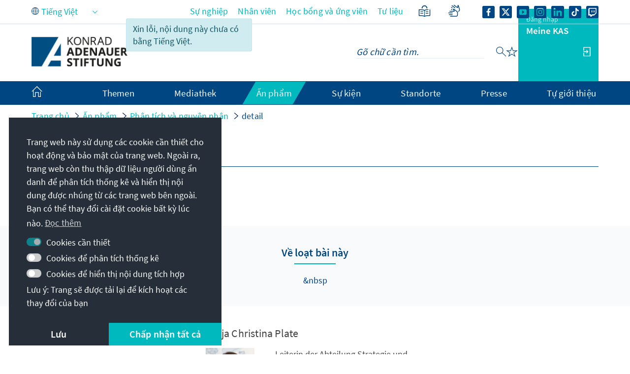

--- FILE ---
content_type: text/html;charset=UTF-8
request_url: https://www.kas.de/vi/analysen-und-argumente/detail
body_size: 24469
content:
































	
		
			<!DOCTYPE html>
<!-- no tiles title -->
<html class="ltr" dir="ltr" lang="vi-VN">
<head>
<title>detail - Konrad-Adenauer-Stiftung</title>
<meta content="initial-scale=1.0, width=device-width, viewport-fit=cover" name="viewport" />
<meta property="og:title" content="detail - Konrad-Adenauer-Stiftung e.V." />
<meta name="Description" content="Konrad-Adenauer-Stiftung e.V." />
<meta property="og:locale:alternate" content="ko_KP" />
<meta property="og:locale:alternate" content="hr_HR" />
<meta property="og:locale:alternate" content="kk_KZ" />
<meta property="og:locale:alternate" content="ru_RU" />
<meta property="og:locale:alternate" content="he_IL" />
<meta property="og:locale:alternate" content="hu_HU" />
<meta property="og:locale:alternate" content="th_TH" />
<meta property="og:locale:alternate" content="mn_MN" />
<meta property="og:locale:alternate" content="de_DE" />
<meta property="og:locale:alternate" content="cs_CZ" />
<meta property="og:locale:alternate" content="hy_AM" />
<meta property="og:locale:alternate" content="tr_TR" />
<meta property="og:locale:alternate" content="et_EE" />
<meta property="og:locale:alternate" content="pl_PL" />
<meta property="og:locale:alternate" content="sk_SK" />
<meta property="og:locale:alternate" content="it_IT" />
<meta property="og:locale:alternate" content="pt_PT" />
<meta property="og:locale:alternate" content="en_US" />
<meta property="og:locale:alternate" content="ka_GE" />
<meta property="og:locale:alternate" content="sq_AL" />
<meta property="og:locale:alternate" content="es_ES" />
<meta property="og:locale:alternate" content="zh_CN" />
<meta property="og:locale:alternate" content="ja_JP" />
<meta property="og:locale:alternate" content="bg_BG" />
<meta property="og:locale:alternate" content="sr_RS" />
<meta property="og:locale:alternate" content="ar_SA" />
<meta property="og:locale:alternate" content="bs_BA" />
<meta property="og:locale:alternate" content="el_GR" />
<meta property="og:locale:alternate" content="be_BY" />
<meta property="og:locale:alternate" content="mk_MK" />
<meta property="og:locale:alternate" content="fr_FR" />
<meta property="og:locale:alternate" content="id_ID" />
<meta property="og:locale:alternate" content="ro_RO" />
<meta property="og:locale:alternate" content="uk_UA" />
<meta property="og:locale" content="vi_VN" />
<meta property="twitter:description" content="Konrad-Adenauer-Stiftung e.V." />
<meta property="twitter:title" content="detail - Konrad-Adenauer-Stiftung e.V." />
<meta property="og:image" content="https://www.kas.de/o/kas-de-theme/images/kas_logo_socialmediaquadrat.png" />
<meta property="og:image:alt" content="KAS Logo" />
<meta property="og:image:type" content="image/png" />
<meta property="og:image:width" content="360" />
<meta property="og:image:height" content="360" />
<meta property="og:url" content="https://www.kas.de/vi/analysen-und-argumente/detail" />
<meta name="twitter:card" content="summary_large_image" />
<meta property="og:description" content="Konrad-Adenauer-Stiftung e.V." />
<meta property="og:site_name" content="www.kas.de" />
<script src="https://www.kas.de/o/kas-de-theme/js/jquery-3.5.1.min.js?browserId=chrome&amp;minifierType=js&amp;languageId=vi_VN&amp;t=1765271512000" type="text/javascript"></script>
<link rel="icon" type="image/png" href="https://www.kas.de/o/kas-de-theme/images/favicons/favicon-96x96.png" sizes="96x96">
<link rel="icon" type="image/png" href="https://www.kas.de/o/kas-de-theme/images/favicons/favicon-32x32.png" sizes="32x32">
<link rel="icon" type="image/png" href="https://www.kas.de/o/kas-de-theme/images/favicons/favicon-16x16.png" sizes="16x16">
<!-- apple icons -->
<link rel="apple-touch-icon" sizes="180x180" href="https://www.kas.de/o/kas-de-theme/images/favicons/apple-icon-180x180.png">
<link rel="apple-touch-icon" sizes="152x152" href="https://www.kas.de/o/kas-de-theme/images/favicons/apple-icon-152x152.png">
<link rel="apple-touch-icon" sizes="144x144" href="https://www.kas.de/o/kas-de-theme/images/favicons/apple-icon-144x144.png">
<link rel="apple-touch-icon" sizes="120x120" href="https://www.kas.de/o/kas-de-theme/images/favicons/apple-icon-120x120.png">
<link rel="apple-touch-icon" sizes="114x114" href="https://www.kas.de/o/kas-de-theme/images/favicons/apple-icon-114x114.png">
<link rel="apple-touch-icon" sizes="76x76" href="https://www.kas.de/o/kas-de-theme/images/favicons/apple-icon-76x76.png">
<link rel="apple-touch-icon" sizes="72x72" href="https://www.kas.de/o/kas-de-theme/images/favicons/apple-icon-72x72.png">
<link rel="apple-touch-icon" sizes="60x60" href="https://www.kas.de/o/kas-de-theme/images/favicons/apple-icon-60x60.png">
<link rel="apple-touch-icon" sizes="57x57" href="https://www.kas.de/o/kas-de-theme/images/favicons/apple-icon-57x57.png">
<!-- android icons -->
<link rel="manifest" href="https://www.kas.de/o/kas-de-theme/images/favicons/manifest.json" crossorigin="use-credentials">
<!-- microsoft icons -->
<meta name="msapplication-config" content="https://www.kas.de/o/kas-de-theme/images/favicons/browserconfig.xml">
<meta name="msapplication-TileImage" content="https://www.kas.de/o/kas-de-theme/images/favicons/ms-icon-144x144.png">
<meta name="msapplication-TileColor" content="#ffffff">
<link rel="stylesheet" href="https://www.kas.de/o/kas-de-theme/css/print.css" type="text/css" media="print" />
<link rel="stylesheet" href="/o/kas-vue-frontend/style.css" type="text/css" />
<meta content="text/html; charset=UTF-8" http-equiv="content-type" />
<meta content="detail" lang="vi-VN" name="description" />
<script type="importmap">{"imports":{"@clayui/breadcrumb":"/o/frontend-taglib-clay/__liferay__/exports/@clayui$breadcrumb.js","react-dom":"/o/frontend-js-react-web/__liferay__/exports/react-dom.js","@clayui/charts":"/o/frontend-taglib-clay/__liferay__/exports/@clayui$charts.js","@clayui/empty-state":"/o/frontend-taglib-clay/__liferay__/exports/@clayui$empty-state.js","@clayui/navigation-bar":"/o/frontend-taglib-clay/__liferay__/exports/@clayui$navigation-bar.js","react":"/o/frontend-js-react-web/__liferay__/exports/react.js","react-dom-16":"/o/frontend-js-react-web/__liferay__/exports/react-dom-16.js","@clayui/icon":"/o/frontend-taglib-clay/__liferay__/exports/@clayui$icon.js","@clayui/table":"/o/frontend-taglib-clay/__liferay__/exports/@clayui$table.js","@clayui/slider":"/o/frontend-taglib-clay/__liferay__/exports/@clayui$slider.js","@clayui/multi-select":"/o/frontend-taglib-clay/__liferay__/exports/@clayui$multi-select.js","@clayui/nav":"/o/frontend-taglib-clay/__liferay__/exports/@clayui$nav.js","@clayui/provider":"/o/frontend-taglib-clay/__liferay__/exports/@clayui$provider.js","@clayui/panel":"/o/frontend-taglib-clay/__liferay__/exports/@clayui$panel.js","@clayui/list":"/o/frontend-taglib-clay/__liferay__/exports/@clayui$list.js","@liferay/dynamic-data-mapping-form-field-type":"/o/dynamic-data-mapping-form-field-type/__liferay__/index.js","@clayui/date-picker":"/o/frontend-taglib-clay/__liferay__/exports/@clayui$date-picker.js","@clayui/label":"/o/frontend-taglib-clay/__liferay__/exports/@clayui$label.js","@liferay/frontend-js-api/data-set":"/o/frontend-js-dependencies-web/__liferay__/exports/@liferay$js-api$data-set.js","@clayui/core":"/o/frontend-taglib-clay/__liferay__/exports/@clayui$core.js","@clayui/pagination-bar":"/o/frontend-taglib-clay/__liferay__/exports/@clayui$pagination-bar.js","@clayui/layout":"/o/frontend-taglib-clay/__liferay__/exports/@clayui$layout.js","@clayui/multi-step-nav":"/o/frontend-taglib-clay/__liferay__/exports/@clayui$multi-step-nav.js","@liferay/frontend-js-api":"/o/frontend-js-dependencies-web/__liferay__/exports/@liferay$js-api.js","@clayui/toolbar":"/o/frontend-taglib-clay/__liferay__/exports/@clayui$toolbar.js","@clayui/badge":"/o/frontend-taglib-clay/__liferay__/exports/@clayui$badge.js","react-dom-18":"/o/frontend-js-react-web/__liferay__/exports/react-dom-18.js","@clayui/link":"/o/frontend-taglib-clay/__liferay__/exports/@clayui$link.js","@clayui/card":"/o/frontend-taglib-clay/__liferay__/exports/@clayui$card.js","@clayui/tooltip":"/o/frontend-taglib-clay/__liferay__/exports/@clayui$tooltip.js","@clayui/button":"/o/frontend-taglib-clay/__liferay__/exports/@clayui$button.js","@clayui/tabs":"/o/frontend-taglib-clay/__liferay__/exports/@clayui$tabs.js","@clayui/sticker":"/o/frontend-taglib-clay/__liferay__/exports/@clayui$sticker.js","@clayui/form":"/o/frontend-taglib-clay/__liferay__/exports/@clayui$form.js","@clayui/popover":"/o/frontend-taglib-clay/__liferay__/exports/@clayui$popover.js","@clayui/shared":"/o/frontend-taglib-clay/__liferay__/exports/@clayui$shared.js","@clayui/localized-input":"/o/frontend-taglib-clay/__liferay__/exports/@clayui$localized-input.js","@clayui/modal":"/o/frontend-taglib-clay/__liferay__/exports/@clayui$modal.js","@clayui/color-picker":"/o/frontend-taglib-clay/__liferay__/exports/@clayui$color-picker.js","@clayui/pagination":"/o/frontend-taglib-clay/__liferay__/exports/@clayui$pagination.js","@clayui/autocomplete":"/o/frontend-taglib-clay/__liferay__/exports/@clayui$autocomplete.js","@clayui/management-toolbar":"/o/frontend-taglib-clay/__liferay__/exports/@clayui$management-toolbar.js","@clayui/time-picker":"/o/frontend-taglib-clay/__liferay__/exports/@clayui$time-picker.js","@clayui/upper-toolbar":"/o/frontend-taglib-clay/__liferay__/exports/@clayui$upper-toolbar.js","@clayui/loading-indicator":"/o/frontend-taglib-clay/__liferay__/exports/@clayui$loading-indicator.js","@clayui/drop-down":"/o/frontend-taglib-clay/__liferay__/exports/@clayui$drop-down.js","@clayui/data-provider":"/o/frontend-taglib-clay/__liferay__/exports/@clayui$data-provider.js","@liferay/language/":"/o/js/language/","@clayui/css":"/o/frontend-taglib-clay/__liferay__/exports/@clayui$css.js","@clayui/alert":"/o/frontend-taglib-clay/__liferay__/exports/@clayui$alert.js","@clayui/progress-bar":"/o/frontend-taglib-clay/__liferay__/exports/@clayui$progress-bar.js","react-16":"/o/frontend-js-react-web/__liferay__/exports/react-16.js","react-18":"/o/frontend-js-react-web/__liferay__/exports/react-18.js"},"scopes":{}}</script><script data-senna-track="temporary">var Liferay = window.Liferay || {};Liferay.Icons = Liferay.Icons || {};Liferay.Icons.controlPanelSpritemap = 'https://www.kas.de/o/admin-theme/images/clay/icons.svg'; Liferay.Icons.spritemap = 'https://www.kas.de/o/kas-de-theme/images/clay/icons.svg';</script>
<script data-senna-track="permanent" type="text/javascript">window.Liferay = window.Liferay || {}; window.Liferay.CSP = {nonce: ''};</script>
<script data-senna-track="permanent" src="/combo?browserId=chrome&minifierType=js&languageId=vi_VN&t=1765271527905&/o/frontend-js-jquery-web/jquery/jquery.min.js&/o/frontend-js-jquery-web/jquery/init.js&/o/frontend-js-jquery-web/jquery/ajax.js&/o/frontend-js-jquery-web/jquery/bootstrap.bundle.min.js&/o/frontend-js-jquery-web/jquery/collapsible_search.js&/o/frontend-js-jquery-web/jquery/fm.js&/o/frontend-js-jquery-web/jquery/form.js&/o/frontend-js-jquery-web/jquery/popper.min.js&/o/frontend-js-jquery-web/jquery/side_navigation.js" type="text/javascript"></script>
<link data-senna-track="temporary" href="https://www.kas.de/de/analysen-und-argumente/detail" rel="canonical" />
<link data-senna-track="temporary" href="https://www.kas.de/ko/analysen-und-argumente/detail" hreflang="ko-KP" rel="alternate" />
<link data-senna-track="temporary" href="https://www.kas.de/hr/analysen-und-argumente/detail" hreflang="hr-HR" rel="alternate" />
<link data-senna-track="temporary" href="https://www.kas.de/kk/analysen-und-argumente/detail" hreflang="kk-KZ" rel="alternate" />
<link data-senna-track="temporary" href="https://www.kas.de/ru/analysen-und-argumente/detail" hreflang="ru-RU" rel="alternate" />
<link data-senna-track="temporary" href="https://www.kas.de/he/analysen-und-argumente/detail" hreflang="he-IL" rel="alternate" />
<link data-senna-track="temporary" href="https://www.kas.de/hu/analysen-und-argumente/detail" hreflang="hu-HU" rel="alternate" />
<link data-senna-track="temporary" href="https://www.kas.de/th/analysen-und-argumente/detail" hreflang="th-TH" rel="alternate" />
<link data-senna-track="temporary" href="https://www.kas.de/mn/analysen-und-argumente/detail" hreflang="mn-MN" rel="alternate" />
<link data-senna-track="temporary" href="https://www.kas.de/de/analysen-und-argumente/detail" hreflang="de-DE" rel="alternate" />
<link data-senna-track="temporary" href="https://www.kas.de/cs/analysen-und-argumente/detail" hreflang="cs-CZ" rel="alternate" />
<link data-senna-track="temporary" href="https://www.kas.de/hy/analysen-und-argumente/detail" hreflang="hy-AM" rel="alternate" />
<link data-senna-track="temporary" href="https://www.kas.de/tr/analysen-und-argumente/detail" hreflang="tr-TR" rel="alternate" />
<link data-senna-track="temporary" href="https://www.kas.de/et/analysen-und-argumente/detail" hreflang="et-EE" rel="alternate" />
<link data-senna-track="temporary" href="https://www.kas.de/pl/analysen-und-argumente/detail" hreflang="pl-PL" rel="alternate" />
<link data-senna-track="temporary" href="https://www.kas.de/sk/analysen-und-argumente/detail" hreflang="sk-SK" rel="alternate" />
<link data-senna-track="temporary" href="https://www.kas.de/it/analysen-und-argumente/detail" hreflang="it-IT" rel="alternate" />
<link data-senna-track="temporary" href="https://www.kas.de/pt/analysen-und-argumente/detail" hreflang="pt-PT" rel="alternate" />
<link data-senna-track="temporary" href="https://www.kas.de/vi/analysen-und-argumente/detail" hreflang="vi-VN" rel="alternate" />
<link data-senna-track="temporary" href="https://www.kas.de/en/analysen-und-argumente/detail" hreflang="en-US" rel="alternate" />
<link data-senna-track="temporary" href="https://www.kas.de/ka/analysen-und-argumente/detail" hreflang="ka-GE" rel="alternate" />
<link data-senna-track="temporary" href="https://www.kas.de/sq/analysen-und-argumente/detail" hreflang="sq-AL" rel="alternate" />
<link data-senna-track="temporary" href="https://www.kas.de/es/analysen-und-argumente/detail" hreflang="es-ES" rel="alternate" />
<link data-senna-track="temporary" href="https://www.kas.de/zh/analysen-und-argumente/detail" hreflang="zh-CN" rel="alternate" />
<link data-senna-track="temporary" href="https://www.kas.de/ja/analysen-und-argumente/detail" hreflang="ja-JP" rel="alternate" />
<link data-senna-track="temporary" href="https://www.kas.de/bg/analysen-und-argumente/detail" hreflang="bg-BG" rel="alternate" />
<link data-senna-track="temporary" href="https://www.kas.de/sr/analysen-und-argumente/detail" hreflang="sr-RS" rel="alternate" />
<link data-senna-track="temporary" href="https://www.kas.de/ar/analysen-und-argumente/detail" hreflang="ar-SA" rel="alternate" />
<link data-senna-track="temporary" href="https://www.kas.de/bs/analysen-und-argumente/detail" hreflang="bs-BA" rel="alternate" />
<link data-senna-track="temporary" href="https://www.kas.de/el/analysen-und-argumente/detail" hreflang="el-GR" rel="alternate" />
<link data-senna-track="temporary" href="https://www.kas.de/be/analysen-und-argumente/detail" hreflang="be-BY" rel="alternate" />
<link data-senna-track="temporary" href="https://www.kas.de/mk/analysen-und-argumente/detail" hreflang="mk-MK" rel="alternate" />
<link data-senna-track="temporary" href="https://www.kas.de/fr/analysen-und-argumente/detail" hreflang="fr-FR" rel="alternate" />
<link data-senna-track="temporary" href="https://www.kas.de/id/analysen-und-argumente/detail" hreflang="id-ID" rel="alternate" />
<link data-senna-track="temporary" href="https://www.kas.de/ro/analysen-und-argumente/detail" hreflang="ro-RO" rel="alternate" />
<link data-senna-track="temporary" href="https://www.kas.de/uk/analysen-und-argumente/detail" hreflang="uk-UA" rel="alternate" />
<link data-senna-track="temporary" href="https://www.kas.de/de/analysen-und-argumente/detail" hreflang="x-default" rel="alternate" />
<link href="https://www.kas.de/o/kas-de-theme/images/favicon.ico" rel="apple-touch-icon" />
<link href="https://www.kas.de/o/kas-de-theme/images/favicon.ico" rel="icon" />
<link class="lfr-css-file" data-senna-track="temporary" href="https://www.kas.de/o/kas-de-theme/css/clay.css?browserId=chrome&amp;themeId=kas_WAR_kasdetheme&amp;minifierType=css&amp;languageId=vi_VN&amp;t=1765271512000" id="liferayAUICSS" rel="stylesheet" type="text/css" />
<link href="/combo?browserId=chrome&amp;minifierType=css&amp;themeId=kas_WAR_kasdetheme&amp;languageId=vi_VN&amp;com_liferay_asset_publisher_web_portlet_AssetPublisherPortlet_INSTANCE_ADT_FOOTER_01:%2Fo%2Fasset-publisher-web%2Fcss%2Fmain.css&amp;com_liferay_commerce_product_asset_categories_navigation_web_internal_portlet_CPAssetCategoriesNavigationPortlet_INSTANCE_cpAssetCategoriesNavigationPortlet_navigation_menu:%2Fo%2Fcommerce-product-asset-categories-navigation-web%2Fcss%2Fmain.css&amp;com_liferay_product_navigation_product_menu_web_portlet_ProductMenuPortlet:%2Fo%2Fproduct-navigation-product-menu-web%2Fcss%2Fmain.css&amp;com_liferay_product_navigation_user_personal_bar_web_portlet_ProductNavigationUserPersonalBarPortlet:%2Fo%2Fproduct-navigation-user-personal-bar-web%2Fcss%2Fmain.css&amp;com_liferay_site_navigation_menu_web_portlet_SiteNavigationMenuPortlet:%2Fo%2Fsite-navigation-menu-web%2Fcss%2Fmain.css&amp;de_usu_kas_CommentPortlet_INSTANCE_PUB_COMMENTS:%2Fo%2Fde.usu.kas.portlet.comment%2Fcss%2Fmain.css&amp;t=1765271512000" rel="stylesheet" type="text/css"
data-senna-track="temporary" id="186cc554" />
<script type="text/javascript" data-senna-track="temporary">
// <![CDATA[
var Liferay = Liferay || {};
Liferay.Browser = {
acceptsGzip: function () {
return true;
},
getMajorVersion: function () {
return 131.0;
},
getRevision: function () {
return '537.36';
},
getVersion: function () {
return '131.0';
},
isAir: function () {
return false;
},
isChrome: function () {
return true;
},
isEdge: function () {
return false;
},
isFirefox: function () {
return false;
},
isGecko: function () {
return true;
},
isIe: function () {
return false;
},
isIphone: function () {
return false;
},
isLinux: function () {
return false;
},
isMac: function () {
return true;
},
isMobile: function () {
return false;
},
isMozilla: function () {
return false;
},
isOpera: function () {
return false;
},
isRtf: function () {
return true;
},
isSafari: function () {
return true;
},
isSun: function () {
return false;
},
isWebKit: function () {
return true;
},
isWindows: function () {
return false;
}
};
Liferay.Data = Liferay.Data || {};
Liferay.Data.ICONS_INLINE_SVG = true;
Liferay.Data.NAV_SELECTOR = '#navigation';
Liferay.Data.NAV_SELECTOR_MOBILE = '#navigationCollapse';
Liferay.Data.isCustomizationView = function () {
return false;
};
Liferay.Data.notices = [
];
(function () {
var available = {};
var direction = {};
available['de_DE'] = 'Tiếng\x20Đức\x20\x28Đức\x29';
direction['de_DE'] = 'ltr';
available['ar_SA'] = 'Tiếng\x20Ả\x20Rập\x20\x28Ả\x20Rập\x20Xê-út\x29';
direction['ar_SA'] = 'rtl';
available['be_BY'] = 'Tiếng\x20Belarus\x20\x28Belarus\x29';
direction['be_BY'] = 'ltr';
available['bg_BG'] = 'Tiếng\x20Bulgaria\x20\x28Bulgaria\x29';
direction['bg_BG'] = 'ltr';
available['bs_BA'] = 'Tiếng\x20Bosnia\x20\x28Bosnia\x20và\x20Herzegovina\x29';
direction['bs_BA'] = 'ltr';
available['cs_CZ'] = 'Tiếng\x20Séc\x20\x28Séc\x29';
direction['cs_CZ'] = 'ltr';
available['el_GR'] = 'Tiếng\x20Hy\x20Lạp\x20\x28Hy\x20Lạp\x29';
direction['el_GR'] = 'ltr';
available['en_US'] = 'Tiếng\x20Anh\x20\x28Hoa\x20Kỳ\x29';
direction['en_US'] = 'ltr';
available['es_ES'] = 'Tiếng\x20Tây\x20Ban\x20Nha\x20\x28Tây\x20Ban\x20Nha\x29';
direction['es_ES'] = 'ltr';
available['et_EE'] = 'Tiếng\x20Estonia\x20\x28Estonia\x29';
direction['et_EE'] = 'ltr';
available['fr_FR'] = 'Tiếng\x20Pháp\x20\x28Pháp\x29';
direction['fr_FR'] = 'ltr';
available['he_IL'] = 'Tiếng\x20Do\x20Thái\x20\x28Israel\x29';
direction['he_IL'] = 'rtl';
available['hi_IN'] = 'Tiếng\x20Hindi\x20\x28Ấn\x20Độ\x29';
direction['hi_IN'] = 'ltr';
available['hr_HR'] = 'Tiếng\x20Croatia\x20\x28Croatia\x29';
direction['hr_HR'] = 'ltr';
available['hu_HU'] = 'Tiếng\x20Hungary\x20\x28Hungary\x29';
direction['hu_HU'] = 'ltr';
available['hy_AM'] = 'Tiếng\x20Armenia\x20\x28Armenia\x29';
direction['hy_AM'] = 'ltr';
available['id_ID'] = 'Tiếng\x20Indonesia\x20\x28Indonesia\x29';
direction['id_ID'] = 'ltr';
available['it_IT'] = 'Tiếng\x20Italy\x20\x28Italy\x29';
direction['it_IT'] = 'ltr';
available['ja_JP'] = 'Tiếng\x20Nhật\x20\x28Nhật\x20Bản\x29';
direction['ja_JP'] = 'ltr';
available['ka_GE'] = 'Tiếng\x20Georgia\x20\x28Georgia\x29';
direction['ka_GE'] = 'ltr';
available['kk_KZ'] = 'Tiếng\x20Kazakh\x20\x28Kazakhstan\x29';
direction['kk_KZ'] = 'ltr';
available['ko_KP'] = 'Tiếng\x20Hàn\x20\x28Triều\x20Tiên\x29';
direction['ko_KP'] = 'ltr';
available['mk_MK'] = 'Tiếng\x20Macedonia\x20\x28Bắc\x20Macedonia\x29';
direction['mk_MK'] = 'ltr';
available['mn_MN'] = 'Tiếng\x20Mông\x20Cổ\x20\x28Mông\x20Cổ\x29';
direction['mn_MN'] = 'ltr';
available['nl_NL'] = 'Tiếng\x20Hà\x20Lan\x20\x28Hà\x20Lan\x29';
direction['nl_NL'] = 'ltr';
available['no_NO'] = 'Tiếng\x20Na\x20Uy\x20\x28Na\x20Uy\x29';
direction['no_NO'] = 'ltr';
available['pl_PL'] = 'Tiếng\x20Ba\x20Lan\x20\x28Ba\x20Lan\x29';
direction['pl_PL'] = 'ltr';
available['pt_PT'] = 'Tiếng\x20Bồ\x20Đào\x20Nha\x20\x28Bồ\x20Đào\x20Nha\x29';
direction['pt_PT'] = 'ltr';
available['ro_RO'] = 'Tiếng\x20Romania\x20\x28Romania\x29';
direction['ro_RO'] = 'ltr';
available['ru_RU'] = 'Tiếng\x20Nga\x20\x28Nga\x29';
direction['ru_RU'] = 'ltr';
available['sk_SK'] = 'Tiếng\x20Slovak\x20\x28Slovakia\x29';
direction['sk_SK'] = 'ltr';
available['sq_AL'] = 'Tiếng\x20Albania\x20\x28Albania\x29';
direction['sq_AL'] = 'ltr';
available['sr_RS'] = 'Tiếng\x20Serbia\x20\x28Serbia\x29';
direction['sr_RS'] = 'ltr';
available['sv_SE'] = 'Tiếng\x20Thụy\x20Điển\x20\x28Thụy\x20Điển\x29';
direction['sv_SE'] = 'ltr';
available['th_TH'] = 'Tiếng\x20Thái\x20\x28Thái\x20Lan\x29';
direction['th_TH'] = 'ltr';
available['tr_TR'] = 'Tiếng\x20Thổ\x20Nhĩ\x20Kỳ\x20\x28Thổ\x20Nhĩ\x20Kỳ\x29';
direction['tr_TR'] = 'ltr';
available['uk_UA'] = 'Tiếng\x20Ukraina\x20\x28Ukraina\x29';
direction['uk_UA'] = 'ltr';
available['vi_VN'] = 'Tiếng\x20Việt\x20\x28Việt\x20Nam\x29';
direction['vi_VN'] = 'ltr';
available['zh_CN'] = 'Tiếng\x20Trung\x20\x28Trung\x20Quốc\x29';
direction['zh_CN'] = 'ltr';
let _cache = {};
if (Liferay && Liferay.Language && Liferay.Language._cache) {
_cache = Liferay.Language._cache;
}
Liferay.Language = {
_cache,
available,
direction,
get: function(key) {
let value = Liferay.Language._cache[key];
if (value === undefined) {
value = key;
}
return value;
}
};
})();
var featureFlags = {"LPD-10964":false,"LPD-37927":false,"LPD-10889":false,"LPS-193884":false,"LPD-30371":false,"LPD-11131":true,"LPS-178642":false,"LPS-193005":false,"LPD-31789":false,"LPD-10562":false,"LPD-11212":false,"COMMERCE-8087":false,"LPD-39304":true,"LPD-13311":true,"LRAC-10757":false,"LPD-35941":false,"LPS-180090":false,"LPS-178052":false,"LPD-21414":false,"LPS-185892":false,"LPS-186620":false,"LPD-40533":true,"LPD-40534":true,"LPS-184404":false,"LPD-40530":true,"LPD-20640":false,"LPS-198183":false,"LPD-38869":true,"LPD-35678":false,"LPD-6378":false,"LPS-153714":false,"LPD-11848":false,"LPS-170670":false,"LPD-7822":false,"LPS-169981":false,"LPD-21926":false,"LPS-177027":false,"LPD-37531":false,"LPD-11003":false,"LPD-36446":false,"LPD-39437":false,"LPS-135430":false,"LPD-20556":false,"LPD-45276":false,"LPS-134060":false,"LPS-164563":false,"LPD-32050":false,"LPS-122920":false,"LPS-199086":false,"LPD-35128":false,"LPD-10588":false,"LPD-13778":true,"LPD-11313":false,"LPD-6368":false,"LPD-34594":false,"LPS-202104":false,"LPD-19955":false,"LPD-35443":false,"LPD-39967":false,"LPD-11235":false,"LPD-11232":false,"LPS-196935":true,"LPD-43542":false,"LPS-176691":false,"LPS-197909":false,"LPD-29516":false,"COMMERCE-8949":false,"LPD-11228":false,"LPS-153813":false,"LPD-17809":false,"COMMERCE-13024":false,"LPS-165482":false,"LPS-193551":false,"LPS-197477":false,"LPS-174816":false,"LPS-186360":false,"LPD-30204":false,"LPD-32867":false,"LPS-153332":false,"LPD-35013":false,"LPS-179669":false,"LPS-174417":false,"LPD-44091":true,"LPD-31212":false,"LPD-18221":false,"LPS-155284":false,"LRAC-15017":false,"LPD-19870":false,"LPS-200108":false,"LPD-20131":false,"LPS-159643":false,"LPS-129412":false,"LPS-169837":false,"LPD-20379":false};
Liferay.FeatureFlags = Object.keys(featureFlags).reduce(
(acc, key) => ({
...acc, [key]: featureFlags[key] === 'true' || featureFlags[key] === true
}), {}
);
Liferay.PortletKeys = {
DOCUMENT_LIBRARY: 'com_liferay_document_library_web_portlet_DLPortlet',
DYNAMIC_DATA_MAPPING: 'com_liferay_dynamic_data_mapping_web_portlet_DDMPortlet',
ITEM_SELECTOR: 'com_liferay_item_selector_web_portlet_ItemSelectorPortlet'
};
Liferay.PropsValues = {
JAVASCRIPT_SINGLE_PAGE_APPLICATION_TIMEOUT: 0,
UPLOAD_SERVLET_REQUEST_IMPL_MAX_SIZE: 104857600
};
Liferay.ThemeDisplay = {
getLayoutId: function () {
return '65';
},
getLayoutRelativeControlPanelURL: function () {
return '/vi/group/guest/~/control_panel/manage';
},
getLayoutRelativeURL: function () {
return '/vi/analysen-und-argumente/detail';
},
getLayoutURL: function () {
return 'https://www.kas.de/vi/analysen-und-argumente/detail';
},
getParentLayoutId: function () {
return '64';
},
isControlPanel: function () {
return false;
},
isPrivateLayout: function () {
return 'false';
},
isVirtualLayout: function () {
return false;
},
getBCP47LanguageId: function () {
return 'vi-VN';
},
getCanonicalURL: function () {
return 'https\x3a\x2f\x2fwww\x2ekas\x2ede\x2fde\x2fanalysen-und-argumente\x2fdetail';
},
getCDNBaseURL: function () {
return 'https://www.kas.de';
},
getCDNDynamicResourcesHost: function () {
return '';
},
getCDNHost: function () {
return '';
},
getCompanyGroupId: function () {
return '252047';
},
getCompanyId: function () {
return '252001';
},
getDefaultLanguageId: function () {
return 'de_DE';
},
getDoAsUserIdEncoded: function () {
return '';
},
getLanguageId: function () {
return 'vi_VN';
},
getParentGroupId: function () {
return '252038';
},
getPathContext: function () {
return '';
},
getPathImage: function () {
return '/image';
},
getPathJavaScript: function () {
return '/o/frontend-js-web';
},
getPathMain: function () {
return '/vi/c';
},
getPathThemeImages: function () {
return 'https://www.kas.de/o/kas-de-theme/images';
},
getPathThemeRoot: function () {
return '/o/kas-de-theme';
},
getPlid: function () {
return '258800';
},
getPortalURL: function () {
return 'https://www.kas.de';
},
getRealUserId: function () {
return '252004';
},
getRemoteAddr: function () {
return '195.30.23.129';
},
getRemoteHost: function () {
return '195.30.23.129';
},
getScopeGroupId: function () {
return '252038';
},
getScopeGroupIdOrLiveGroupId: function () {
return '252038';
},
getSessionId: function () {
return '';
},
getSiteAdminURL: function () {
return 'https://www.kas.de/group/guest/~/control_panel/manage?p_p_lifecycle=0&p_p_state=maximized&p_p_mode=view';
},
getSiteGroupId: function () {
return '252038';
},
getTimeZone: function() {
return 'UTC';
},
getURLControlPanel: function() {
return '/vi/group/control_panel?refererPlid=258800';
},
getURLHome: function () {
return 'https\x3a\x2f\x2fwww\x2ekas\x2ede\x2fweb\x2fguest';
},
getUserEmailAddress: function () {
return '';
},
getUserId: function () {
return '252004';
},
getUserName: function () {
return '';
},
isAddSessionIdToURL: function () {
return false;
},
isImpersonated: function () {
return false;
},
isSignedIn: function () {
return false;
},
isStagedPortlet: function () {
return false;
},
isStateExclusive: function () {
return false;
},
isStateMaximized: function () {
return false;
},
isStatePopUp: function () {
return false;
}
};
var themeDisplay = Liferay.ThemeDisplay;
Liferay.AUI = {
getCombine: function () {
return true;
},
getComboPath: function () {
return '/combo/?browserId=chrome&minifierType=&languageId=vi_VN&t=1765271523187&';
},
getDateFormat: function () {
return '%d/%m/%Y';
},
getEditorCKEditorPath: function () {
return '/o/frontend-editor-ckeditor-web';
},
getFilter: function () {
var filter = 'raw';
filter = 'min';
return filter;
},
getFilterConfig: function () {
var instance = this;
var filterConfig = null;
if (!instance.getCombine()) {
filterConfig = {
replaceStr: '.js' + instance.getStaticResourceURLParams(),
searchExp: '\\.js$'
};
}
return filterConfig;
},
getJavaScriptRootPath: function () {
return '/o/frontend-js-web';
},
getPortletRootPath: function () {
return '/html/portlet';
},
getStaticResourceURLParams: function () {
return '?browserId=chrome&minifierType=&languageId=vi_VN&t=1765271523187';
}
};
Liferay.authToken = 'YwBHIxwD';
Liferay.currentURL = '\x2fvi\x2fanalysen-und-argumente\x2fdetail';
Liferay.currentURLEncoded = '\x252Fvi\x252Fanalysen-und-argumente\x252Fdetail';
// ]]>
</script>
<script data-senna-track="temporary" type="text/javascript">window.__CONFIG__= {basePath: '',combine: true, defaultURLParams: null, explainResolutions: false, exposeGlobal: false, logLevel: 'warn', moduleType: 'module', namespace:'Liferay', nonce: '', reportMismatchedAnonymousModules: 'warn', resolvePath: '/o/js_resolve_modules', url: '/combo/?browserId=chrome&minifierType=js&languageId=vi_VN&t=1765271523187&', waitTimeout: 60000};</script><script data-senna-track="permanent" src="/o/frontend-js-loader-modules-extender/loader.js?&mac=9WaMmhziBCkScHZwrrVcOR7VZF4=&browserId=chrome&languageId=vi_VN&minifierType=js" type="text/javascript"></script><script data-senna-track="permanent" src="/combo?browserId=chrome&minifierType=js&languageId=vi_VN&t=1765271523187&/o/frontend-js-aui-web/aui/aui/aui-min.js&/o/frontend-js-aui-web/liferay/modules.js&/o/frontend-js-aui-web/liferay/aui_sandbox.js&/o/frontend-js-aui-web/aui/attribute-base/attribute-base-min.js&/o/frontend-js-aui-web/aui/attribute-complex/attribute-complex-min.js&/o/frontend-js-aui-web/aui/attribute-core/attribute-core-min.js&/o/frontend-js-aui-web/aui/attribute-observable/attribute-observable-min.js&/o/frontend-js-aui-web/aui/attribute-extras/attribute-extras-min.js&/o/frontend-js-aui-web/aui/event-custom-base/event-custom-base-min.js&/o/frontend-js-aui-web/aui/event-custom-complex/event-custom-complex-min.js&/o/frontend-js-aui-web/aui/oop/oop-min.js&/o/frontend-js-aui-web/aui/aui-base-lang/aui-base-lang-min.js&/o/frontend-js-aui-web/liferay/dependency.js&/o/frontend-js-aui-web/liferay/util.js&/o/oauth2-provider-web/js/liferay.js&/o/frontend-js-web/liferay/dom_task_runner.js&/o/frontend-js-web/liferay/events.js&/o/frontend-js-web/liferay/lazy_load.js&/o/frontend-js-web/liferay/liferay.js&/o/frontend-js-web/liferay/global.bundle.js&/o/frontend-js-web/liferay/portlet.js&/o/frontend-js-web/liferay/workflow.js" type="text/javascript"></script>
<script data-senna-track="temporary" type="text/javascript">window.Liferay = Liferay || {}; window.Liferay.OAuth2 = {getAuthorizeURL: function() {return 'https://www.kas.de/o/oauth2/authorize';}, getBuiltInRedirectURL: function() {return 'https://www.kas.de/o/oauth2/redirect';}, getIntrospectURL: function() { return 'https://www.kas.de/o/oauth2/introspect';}, getTokenURL: function() {return 'https://www.kas.de/o/oauth2/token';}, getUserAgentApplication: function(externalReferenceCode) {return Liferay.OAuth2._userAgentApplications[externalReferenceCode];}, _userAgentApplications: {}}</script><script data-senna-track="temporary" type="text/javascript">try {var MODULE_MAIN='frontend-editor-alloyeditor-web@5.0.56/index';var MODULE_PATH='/o/frontend-editor-alloyeditor-web';/**
* SPDX-FileCopyrightText: (c) 2000 Liferay, Inc. https://liferay.com
* SPDX-License-Identifier: LGPL-2.1-or-later OR LicenseRef-Liferay-DXP-EULA-2.0.0-2023-06
*/
(function () {
AUI().applyConfig({
groups: {
alloyeditor: {
base: MODULE_PATH + '/js/legacy/',
combine: Liferay.AUI.getCombine(),
filter: Liferay.AUI.getFilterConfig(),
modules: {
'liferay-alloy-editor': {
path: 'alloyeditor.js',
requires: [
'aui-component',
'liferay-portlet-base',
'timers',
],
},
'liferay-alloy-editor-source': {
path: 'alloyeditor_source.js',
requires: [
'aui-debounce',
'liferay-fullscreen-source-editor',
'liferay-source-editor',
'plugin',
],
},
},
root: MODULE_PATH + '/js/legacy/',
},
},
});
})();
} catch(error) {console.error(error);}try {var MODULE_MAIN='@liferay/frontend-js-react-web@5.0.54/index';var MODULE_PATH='/o/frontend-js-react-web';/**
* SPDX-FileCopyrightText: (c) 2000 Liferay, Inc. https://liferay.com
* SPDX-License-Identifier: LGPL-2.1-or-later OR LicenseRef-Liferay-DXP-EULA-2.0.0-2023-06
*/
(function () {
AUI().applyConfig({
groups: {
react: {
// eslint-disable-next-line
mainModule: MODULE_MAIN,
},
},
});
})();
} catch(error) {console.error(error);}try {var MODULE_MAIN='portal-search-web@6.0.148/index';var MODULE_PATH='/o/portal-search-web';/**
* SPDX-FileCopyrightText: (c) 2000 Liferay, Inc. https://liferay.com
* SPDX-License-Identifier: LGPL-2.1-or-later OR LicenseRef-Liferay-DXP-EULA-2.0.0-2023-06
*/
(function () {
AUI().applyConfig({
groups: {
search: {
base: MODULE_PATH + '/js/',
combine: Liferay.AUI.getCombine(),
filter: Liferay.AUI.getFilterConfig(),
modules: {
'liferay-search-custom-range-facet': {
path: 'custom_range_facet.js',
requires: ['aui-form-validator'],
},
},
root: MODULE_PATH + '/js/',
},
},
});
})();
} catch(error) {console.error(error);}try {var MODULE_MAIN='@liferay/document-library-web@6.0.198/index';var MODULE_PATH='/o/document-library-web';/**
* SPDX-FileCopyrightText: (c) 2000 Liferay, Inc. https://liferay.com
* SPDX-License-Identifier: LGPL-2.1-or-later OR LicenseRef-Liferay-DXP-EULA-2.0.0-2023-06
*/
(function () {
AUI().applyConfig({
groups: {
dl: {
base: MODULE_PATH + '/js/legacy/',
combine: Liferay.AUI.getCombine(),
filter: Liferay.AUI.getFilterConfig(),
modules: {
'document-library-upload-component': {
path: 'DocumentLibraryUpload.js',
requires: [
'aui-component',
'aui-data-set-deprecated',
'aui-overlay-manager-deprecated',
'aui-overlay-mask-deprecated',
'aui-parse-content',
'aui-progressbar',
'aui-template-deprecated',
'liferay-search-container',
'querystring-parse-simple',
'uploader',
],
},
},
root: MODULE_PATH + '/js/legacy/',
},
},
});
})();
} catch(error) {console.error(error);}try {var MODULE_MAIN='@liferay/frontend-js-state-web@1.0.30/index';var MODULE_PATH='/o/frontend-js-state-web';/**
* SPDX-FileCopyrightText: (c) 2000 Liferay, Inc. https://liferay.com
* SPDX-License-Identifier: LGPL-2.1-or-later OR LicenseRef-Liferay-DXP-EULA-2.0.0-2023-06
*/
(function () {
AUI().applyConfig({
groups: {
state: {
// eslint-disable-next-line
mainModule: MODULE_MAIN,
},
},
});
})();
} catch(error) {console.error(error);}try {var MODULE_MAIN='dynamic-data-mapping-web@5.0.115/index';var MODULE_PATH='/o/dynamic-data-mapping-web';/**
* SPDX-FileCopyrightText: (c) 2000 Liferay, Inc. https://liferay.com
* SPDX-License-Identifier: LGPL-2.1-or-later OR LicenseRef-Liferay-DXP-EULA-2.0.0-2023-06
*/
(function () {
const LiferayAUI = Liferay.AUI;
AUI().applyConfig({
groups: {
ddm: {
base: MODULE_PATH + '/js/legacy/',
combine: Liferay.AUI.getCombine(),
filter: LiferayAUI.getFilterConfig(),
modules: {
'liferay-ddm-form': {
path: 'ddm_form.js',
requires: [
'aui-base',
'aui-datatable',
'aui-datatype',
'aui-image-viewer',
'aui-parse-content',
'aui-set',
'aui-sortable-list',
'json',
'liferay-form',
'liferay-map-base',
'liferay-translation-manager',
'liferay-util-window',
],
},
'liferay-portlet-dynamic-data-mapping': {
condition: {
trigger: 'liferay-document-library',
},
path: 'main.js',
requires: [
'arraysort',
'aui-form-builder-deprecated',
'aui-form-validator',
'aui-map',
'aui-text-unicode',
'json',
'liferay-menu',
'liferay-translation-manager',
'liferay-util-window',
'text',
],
},
'liferay-portlet-dynamic-data-mapping-custom-fields': {
condition: {
trigger: 'liferay-document-library',
},
path: 'custom_fields.js',
requires: ['liferay-portlet-dynamic-data-mapping'],
},
},
root: MODULE_PATH + '/js/legacy/',
},
},
});
})();
} catch(error) {console.error(error);}try {var MODULE_MAIN='staging-processes-web@5.0.65/index';var MODULE_PATH='/o/staging-processes-web';/**
* SPDX-FileCopyrightText: (c) 2000 Liferay, Inc. https://liferay.com
* SPDX-License-Identifier: LGPL-2.1-or-later OR LicenseRef-Liferay-DXP-EULA-2.0.0-2023-06
*/
(function () {
AUI().applyConfig({
groups: {
stagingprocessesweb: {
base: MODULE_PATH + '/js/legacy/',
combine: Liferay.AUI.getCombine(),
filter: Liferay.AUI.getFilterConfig(),
modules: {
'liferay-staging-processes-export-import': {
path: 'main.js',
requires: [
'aui-datatype',
'aui-dialog-iframe-deprecated',
'aui-modal',
'aui-parse-content',
'aui-toggler',
'liferay-portlet-base',
'liferay-util-window',
],
},
},
root: MODULE_PATH + '/js/legacy/',
},
},
});
})();
} catch(error) {console.error(error);}try {var MODULE_MAIN='calendar-web@5.0.105/index';var MODULE_PATH='/o/calendar-web';/**
* SPDX-FileCopyrightText: (c) 2000 Liferay, Inc. https://liferay.com
* SPDX-License-Identifier: LGPL-2.1-or-later OR LicenseRef-Liferay-DXP-EULA-2.0.0-2023-06
*/
(function () {
AUI().applyConfig({
groups: {
calendar: {
base: MODULE_PATH + '/js/legacy/',
combine: Liferay.AUI.getCombine(),
filter: Liferay.AUI.getFilterConfig(),
modules: {
'liferay-calendar-a11y': {
path: 'calendar_a11y.js',
requires: ['calendar'],
},
'liferay-calendar-container': {
path: 'calendar_container.js',
requires: [
'aui-alert',
'aui-base',
'aui-component',
'liferay-portlet-base',
],
},
'liferay-calendar-date-picker-sanitizer': {
path: 'date_picker_sanitizer.js',
requires: ['aui-base'],
},
'liferay-calendar-interval-selector': {
path: 'interval_selector.js',
requires: ['aui-base', 'liferay-portlet-base'],
},
'liferay-calendar-interval-selector-scheduler-event-link': {
path: 'interval_selector_scheduler_event_link.js',
requires: ['aui-base', 'liferay-portlet-base'],
},
'liferay-calendar-list': {
path: 'calendar_list.js',
requires: [
'aui-template-deprecated',
'liferay-scheduler',
],
},
'liferay-calendar-message-util': {
path: 'message_util.js',
requires: ['liferay-util-window'],
},
'liferay-calendar-recurrence-converter': {
path: 'recurrence_converter.js',
requires: [],
},
'liferay-calendar-recurrence-dialog': {
path: 'recurrence.js',
requires: [
'aui-base',
'liferay-calendar-recurrence-util',
],
},
'liferay-calendar-recurrence-util': {
path: 'recurrence_util.js',
requires: ['aui-base', 'liferay-util-window'],
},
'liferay-calendar-reminders': {
path: 'calendar_reminders.js',
requires: ['aui-base'],
},
'liferay-calendar-remote-services': {
path: 'remote_services.js',
requires: [
'aui-base',
'aui-component',
'liferay-calendar-util',
'liferay-portlet-base',
],
},
'liferay-calendar-session-listener': {
path: 'session_listener.js',
requires: ['aui-base', 'liferay-scheduler'],
},
'liferay-calendar-simple-color-picker': {
path: 'simple_color_picker.js',
requires: ['aui-base', 'aui-template-deprecated'],
},
'liferay-calendar-simple-menu': {
path: 'simple_menu.js',
requires: [
'aui-base',
'aui-template-deprecated',
'event-outside',
'event-touch',
'widget-modality',
'widget-position',
'widget-position-align',
'widget-position-constrain',
'widget-stack',
'widget-stdmod',
],
},
'liferay-calendar-util': {
path: 'calendar_util.js',
requires: [
'aui-datatype',
'aui-io',
'aui-scheduler',
'aui-toolbar',
'autocomplete',
'autocomplete-highlighters',
],
},
'liferay-scheduler': {
path: 'scheduler.js',
requires: [
'async-queue',
'aui-datatype',
'aui-scheduler',
'dd-plugin',
'liferay-calendar-a11y',
'liferay-calendar-message-util',
'liferay-calendar-recurrence-converter',
'liferay-calendar-recurrence-util',
'liferay-calendar-util',
'liferay-scheduler-event-recorder',
'liferay-scheduler-models',
'promise',
'resize-plugin',
],
},
'liferay-scheduler-event-recorder': {
path: 'scheduler_event_recorder.js',
requires: [
'dd-plugin',
'liferay-calendar-util',
'resize-plugin',
],
},
'liferay-scheduler-models': {
path: 'scheduler_models.js',
requires: [
'aui-datatype',
'dd-plugin',
'liferay-calendar-util',
],
},
},
root: MODULE_PATH + '/js/legacy/',
},
},
});
})();
} catch(error) {console.error(error);}try {var MODULE_MAIN='contacts-web@5.0.65/index';var MODULE_PATH='/o/contacts-web';/**
* SPDX-FileCopyrightText: (c) 2000 Liferay, Inc. https://liferay.com
* SPDX-License-Identifier: LGPL-2.1-or-later OR LicenseRef-Liferay-DXP-EULA-2.0.0-2023-06
*/
(function () {
AUI().applyConfig({
groups: {
contactscenter: {
base: MODULE_PATH + '/js/legacy/',
combine: Liferay.AUI.getCombine(),
filter: Liferay.AUI.getFilterConfig(),
modules: {
'liferay-contacts-center': {
path: 'main.js',
requires: [
'aui-io-plugin-deprecated',
'aui-toolbar',
'autocomplete-base',
'datasource-io',
'json-parse',
'liferay-portlet-base',
'liferay-util-window',
],
},
},
root: MODULE_PATH + '/js/legacy/',
},
},
});
})();
} catch(error) {console.error(error);}try {var MODULE_MAIN='portal-workflow-kaleo-designer-web@5.0.146/index';var MODULE_PATH='/o/portal-workflow-kaleo-designer-web';/**
* SPDX-FileCopyrightText: (c) 2000 Liferay, Inc. https://liferay.com
* SPDX-License-Identifier: LGPL-2.1-or-later OR LicenseRef-Liferay-DXP-EULA-2.0.0-2023-06
*/
(function () {
AUI().applyConfig({
groups: {
'kaleo-designer': {
base: MODULE_PATH + '/designer/js/legacy/',
combine: Liferay.AUI.getCombine(),
filter: Liferay.AUI.getFilterConfig(),
modules: {
'liferay-kaleo-designer-autocomplete-util': {
path: 'autocomplete_util.js',
requires: ['autocomplete', 'autocomplete-highlighters'],
},
'liferay-kaleo-designer-definition-diagram-controller': {
path: 'definition_diagram_controller.js',
requires: [
'liferay-kaleo-designer-field-normalizer',
'liferay-kaleo-designer-utils',
],
},
'liferay-kaleo-designer-dialogs': {
path: 'dialogs.js',
requires: ['liferay-util-window'],
},
'liferay-kaleo-designer-editors': {
path: 'editors.js',
requires: [
'aui-ace-editor',
'aui-ace-editor-mode-xml',
'aui-base',
'aui-datatype',
'aui-node',
'liferay-kaleo-designer-autocomplete-util',
'liferay-kaleo-designer-utils',
],
},
'liferay-kaleo-designer-field-normalizer': {
path: 'field_normalizer.js',
requires: ['liferay-kaleo-designer-remote-services'],
},
'liferay-kaleo-designer-nodes': {
path: 'nodes.js',
requires: [
'aui-datatable',
'aui-datatype',
'aui-diagram-builder',
'liferay-kaleo-designer-editors',
'liferay-kaleo-designer-utils',
],
},
'liferay-kaleo-designer-remote-services': {
path: 'remote_services.js',
requires: ['aui-io'],
},
'liferay-kaleo-designer-templates': {
path: 'templates.js',
requires: ['aui-tpl-snippets-deprecated'],
},
'liferay-kaleo-designer-utils': {
path: 'utils.js',
requires: [],
},
'liferay-kaleo-designer-xml-definition': {
path: 'xml_definition.js',
requires: [
'aui-base',
'aui-component',
'dataschema-xml',
'datatype-xml',
],
},
'liferay-kaleo-designer-xml-definition-serializer': {
path: 'xml_definition_serializer.js',
requires: ['escape', 'liferay-kaleo-designer-xml-util'],
},
'liferay-kaleo-designer-xml-util': {
path: 'xml_util.js',
requires: ['aui-base'],
},
'liferay-portlet-kaleo-designer': {
path: 'main.js',
requires: [
'aui-ace-editor',
'aui-ace-editor-mode-xml',
'aui-tpl-snippets-deprecated',
'dataschema-xml',
'datasource',
'datatype-xml',
'event-valuechange',
'io-form',
'liferay-kaleo-designer-autocomplete-util',
'liferay-kaleo-designer-editors',
'liferay-kaleo-designer-nodes',
'liferay-kaleo-designer-remote-services',
'liferay-kaleo-designer-utils',
'liferay-kaleo-designer-xml-util',
'liferay-util-window',
],
},
},
root: MODULE_PATH + '/designer/js/legacy/',
},
},
});
})();
} catch(error) {console.error(error);}try {var MODULE_MAIN='exportimport-web@5.0.100/index';var MODULE_PATH='/o/exportimport-web';/**
* SPDX-FileCopyrightText: (c) 2000 Liferay, Inc. https://liferay.com
* SPDX-License-Identifier: LGPL-2.1-or-later OR LicenseRef-Liferay-DXP-EULA-2.0.0-2023-06
*/
(function () {
AUI().applyConfig({
groups: {
exportimportweb: {
base: MODULE_PATH + '/js/legacy/',
combine: Liferay.AUI.getCombine(),
filter: Liferay.AUI.getFilterConfig(),
modules: {
'liferay-export-import-export-import': {
path: 'main.js',
requires: [
'aui-datatype',
'aui-dialog-iframe-deprecated',
'aui-modal',
'aui-parse-content',
'aui-toggler',
'liferay-portlet-base',
'liferay-util-window',
],
},
},
root: MODULE_PATH + '/js/legacy/',
},
},
});
})();
} catch(error) {console.error(error);}try {var MODULE_MAIN='frontend-js-components-web@2.0.80/index';var MODULE_PATH='/o/frontend-js-components-web';/**
* SPDX-FileCopyrightText: (c) 2000 Liferay, Inc. https://liferay.com
* SPDX-License-Identifier: LGPL-2.1-or-later OR LicenseRef-Liferay-DXP-EULA-2.0.0-2023-06
*/
(function () {
AUI().applyConfig({
groups: {
components: {
// eslint-disable-next-line
mainModule: MODULE_MAIN,
},
},
});
})();
} catch(error) {console.error(error);}</script>
<script type="text/javascript" data-senna-track="temporary">
// <![CDATA[
// ]]>
</script>
<link class="lfr-css-file" data-senna-track="temporary" href="https://www.kas.de/o/kas-de-theme/css/main.css?browserId=chrome&amp;themeId=kas_WAR_kasdetheme&amp;minifierType=css&amp;languageId=vi_VN&amp;t=1765271512000" id="liferayThemeCSS" rel="stylesheet" type="text/css" />
<style data-senna-track="temporary" type="text/css">
</style>
<style data-senna-track="temporary" type="text/css">
</style>
<link data-senna-track="permanent" href="/o/frontend-js-aui-web/alloy_ui.css?&mac=favIEq7hPo8AEd6k+N5OVADEEls=&browserId=chrome&languageId=vi_VN&minifierType=css&themeId=kas_WAR_kasdetheme" rel="stylesheet"></link>
<script type="module">
import {init} from '/o/frontend-js-spa-web/__liferay__/index.js';
{
init({"navigationExceptionSelectors":":not([target=\"_blank\"]):not([data-senna-off]):not([data-resource-href]):not([data-cke-saved-href]):not([data-cke-saved-href])","cacheExpirationTime":-1,"clearScreensCache":true,"portletsBlacklist":["com_liferay_login_web_portlet_CreateAccountPortlet","Protokollauszuege_WAR_fachadmin","Blacklist_WAR_fachadmin","com_liferay_nested_portlets_web_portlet_NestedPortletsPortlet","com_liferay_site_navigation_directory_web_portlet_SitesDirectoryPortlet","com_liferay_questions_web_internal_portlet_QuestionsPortlet","BenutzerVerwaltung_WAR_fachadmin","com_liferay_account_admin_web_internal_portlet_AccountUsersRegistrationPortlet","com_liferay_login_web_portlet_ForgotPasswordPortlet","FavoritKommSperren_WAR_fachadmin","com_liferay_portal_language_override_web_internal_portlet_PLOPortlet","BenutzerExportieren_WAR_fachadmin","Profilansicht_WAR_fachadmin","com_liferay_login_web_portlet_LoginPortlet","MeineProfilansicht_WAR_fachadmin","BenutzerAdmin_WAR_fachadmin","MeineIdentitaet_WAR_fachadmin","Gruppenansicht_WAR_fachadmin","Registrierung_WAR_fachadmin","RollenExportieren_WAR_fachadmin","com_liferay_login_web_portlet_FastLoginPortlet"],"excludedTargetPortlets":["com_liferay_users_admin_web_portlet_UsersAdminPortlet","com_liferay_server_admin_web_portlet_ServerAdminPortlet"],"validStatusCodes":[221,490,494,499,491,496,492,493,495,220],"debugEnabled":false,"loginRedirect":"","excludedPaths":["/c/document_library","/documents","/image"],"preloadCSS":false,"userNotification":{"message":"Có vẻ như điều này mất nhiều thời gian hơn dự kiến.","title":"Rất tiếc","timeout":30000},"requestTimeout":0});
}
</script>
<script type="text/javascript">
Liferay.on(
'ddmFieldBlur', function(event) {
if (window.Analytics) {
Analytics.send(
'fieldBlurred',
'Form',
{
fieldName: event.fieldName,
focusDuration: event.focusDuration,
formId: event.formId,
formPageTitle: event.formPageTitle,
page: event.page,
title: event.title
}
);
}
}
);
Liferay.on(
'ddmFieldFocus', function(event) {
if (window.Analytics) {
Analytics.send(
'fieldFocused',
'Form',
{
fieldName: event.fieldName,
formId: event.formId,
formPageTitle: event.formPageTitle,
page: event.page,
title:event.title
}
);
}
}
);
Liferay.on(
'ddmFormPageShow', function(event) {
if (window.Analytics) {
Analytics.send(
'pageViewed',
'Form',
{
formId: event.formId,
formPageTitle: event.formPageTitle,
page: event.page,
title: event.title
}
);
}
}
);
Liferay.on(
'ddmFormSubmit', function(event) {
if (window.Analytics) {
Analytics.send(
'formSubmitted',
'Form',
{
formId: event.formId,
title: event.title
}
);
}
}
);
Liferay.on(
'ddmFormView', function(event) {
if (window.Analytics) {
Analytics.send(
'formViewed',
'Form',
{
formId: event.formId,
title: event.title
}
);
}
}
);
</script><script>
</script>
<script type="text/javascript" data-senna-track="temporary">
if (window.Analytics) {
window._com_liferay_document_library_analytics_isViewFileEntry = false;
}
</script>
<script>
window.KAS = window.KAS || {};
window.KAS['googleMapsKey'] = "AIzaSyC6FNhYnU5Ho-hM9nhidIzqr6OfjjSLr9g";
</script>
</head>
<body class="chrome controls-visible default yui3-skin-sam guest-site signed-out public-page site" lang="vi-VN">
<script type="text/javascript">
window.getCookie = (name) => {
const match = document.cookie.match(new RegExp('(^| )' + name + '=([^;]+)'));
if (match) {
return match[2];
} else {
return null;
}
}
if(window.getCookie("kas_statistics_consent") != null) {
if(JSON.parse(window.getCookie("kas_statistics_consent").trim()).analytics === "allow") {
var _paq = _paq || [];
/* tracker methods like "setCustomDimension" should be called before "trackPageView" */
_paq.push(['setCustomUrl', 'https://www.kas.de' + '/vi/analysen-und-argumente/detail']);
_paq.push(['setDocumentTitle', document.title]);
_paq.push(['trackPageView']);
_paq.push(['enableLinkTracking']);
(function() {
var u = "https://piwik.kas.de/";
_paq.push(['setTrackerUrl', u+'matomo.php']);
_paq.push(['setSiteId', '1'])
var d=document, g=d.createElement('script'), s=d.getElementsByTagName('script')[0];
g.type='text/javascript'; g.async=true;g.defer=true;g.src=u+'matomo.js', s.parentNode.insertBefore(g,s);
})();
}
}
</script>
<nav aria-label="Liên kết nhanh" class="bg-dark cadmin quick-access-nav text-center text-white" id="zfma_quickAccessNav">
<a class="d-block p-2 sr-only sr-only-focusable text-reset" href="#main-content">
Skip to Main Content
</a>
</nav>
<div id="wrapper" class="">
<header id="banner" role="banner" class="header-wrapper">
<!-- add hidden h1 for SEO (Layout Home and Microsite Home) -->
<div id="header" class="c-page-head">
<div class="o-page-module o-page-module--bare c-page-head__meta">
<div class="c-page-head__language-select c-language-select">
<svg class="c-language-select__icon c-language-select__icon--globe">
<use xlink:href="https://www.kas.de/o/kas-de-theme/images/svg_sprite.svg#icon-globe"></use>
</svg>
<div class="portlet-boundary portlet-boundary_com_liferay_site_navigation_language_web_portlet_SiteNavigationLanguagePortlet_ portlet-static portlet-static-end portlet-barebone portlet-language " id="p_p_id_com_liferay_site_navigation_language_web_portlet_SiteNavigationLanguagePortlet_INSTANCE_SNLP_MAIN_">
<span id="p_com_liferay_site_navigation_language_web_portlet_SiteNavigationLanguagePortlet_INSTANCE_SNLP_MAIN"></span>
<section class="portlet" id="portlet_com_liferay_site_navigation_language_web_portlet_SiteNavigationLanguagePortlet_INSTANCE_SNLP_MAIN">
<div class="portlet-content">
<div class="autofit-float autofit-row portlet-header">
<div class="autofit-col autofit-col-expand">
<h2 class="portlet-title-text">Bộ chọn Ngôn ngữ</h2>
</div>
<div class="autofit-col autofit-col-end">
<div class="autofit-section">
</div>
</div>
</div>
<div class=" portlet-content-container">
<div class="portlet-body">
<form class="c-form c-language-select__form">
<select class="o-select-bare c-form__select" autocomplete="off">
<option class="c-form__option" value="/vi/c/portal/update_language?redirect=%2Fvi%2Fanalysen-und-argumente%2Fdetail&groupId=252038&privateLayout=false&layoutId=65&languageId=de_DE&persistState=false" >
Deutsch
</option>
<option class="c-form__option" value="/vi/c/portal/update_language?redirect=%2Fvi%2Fanalysen-und-argumente%2Fdetail&groupId=252038&privateLayout=false&layoutId=65&languageId=en_US&persistState=false" >
English
</option>
<option class="c-form__option" selected>Tiếng Việt</option>
</select>
<div class="site-in-language-not-available-message">
<div class="alert alert-info alert-notice">Xin lỗi, nội dung này chưa có bằng Tiếng Việt.</div>
</div>
</form>
<script type="text/javascript">
jQuery('.c-language-select__form .c-form__select').on('change', function() {
var location = jQuery(this).val();
if (location.length) {
window.location.replace(location);
}
});
</script>
</div>
</div>
</div>
</section>
</div>
</div>
<div class="c-page-head__sociallist">
<div class="portlet-boundary portlet-boundary_com_liferay_site_navigation_menu_web_portlet_SiteNavigationMenuPortlet_ portlet-static portlet-static-end portlet-barebone portlet-navigation " id="p_p_id_com_liferay_site_navigation_menu_web_portlet_SiteNavigationMenuPortlet_INSTANCE_kas_header_socialmedia_">
<span id="p_com_liferay_site_navigation_menu_web_portlet_SiteNavigationMenuPortlet_INSTANCE_kas_header_socialmedia"></span>
<section class="portlet" id="portlet_com_liferay_site_navigation_menu_web_portlet_SiteNavigationMenuPortlet_INSTANCE_kas_header_socialmedia">
<div class="portlet-content">
<div class="autofit-float autofit-row portlet-header">
<div class="autofit-col autofit-col-expand">
<h2 class="portlet-title-text">Menu Display</h2>
</div>
<div class="autofit-col autofit-col-end">
<div class="autofit-section">
</div>
</div>
</div>
<div class=" portlet-content-container">
<div class="portlet-body">
<ul class="c-social-list c-social-list--dark">
<li class="c-social-list__item">
<a class="c-social-list__link" href="https://www.facebook.com/kasfb" target="_blank">
<svg viewBox="0 0 30 30"> <title>Facebook</title>
<use class="hide-kas" xlink:href="https://www.kas.de/o/kas-de-theme/images/svg_sprite.svg#icon-social-facebook"></use>
</svg>
</a>
</li>
<li class="c-social-list__item">
<a class="c-social-list__link" href="http://www.twitter.com/kasonline" target="_blank">
<svg viewBox="0 0 30 30"> <title>Twitter</title>
<use class="hide-kas" xlink:href="https://www.kas.de/o/kas-de-theme/images/svg_sprite.svg#icon-social-twitter"></use>
</svg>
</a>
</li>
<li class="c-social-list__item">
<a class="c-social-list__link" href="http://www.youtube.com/c/onlinekas" target="_blank">
<svg viewBox="0 0 30 30"> <title>YouTube</title>
<use class="hide-kas" xlink:href="https://www.kas.de/o/kas-de-theme/images/svg_sprite.svg#icon-social-youtube"></use>
</svg>
</a>
</li>
<li class="c-social-list__item">
<a class="c-social-list__link" href="http://www.instagram.com/onlinekas" target="_blank">
<svg viewBox="0 0 30 30"> <title>Instagram</title>
<use class="hide-kas" xlink:href="https://www.kas.de/o/kas-de-theme/images/svg_sprite.svg#icon-social-instagram"></use>
</svg>
</a>
</li>
<li class="c-social-list__item">
<a class="c-social-list__link" href="https://de.linkedin.com/company/konrad-adenauer-stiftung" target="_blank">
<svg viewBox="0 0 30 30"> <title>LinkedIn</title>
<use class="hide-kas" xlink:href="https://www.kas.de/o/kas-de-theme/images/svg_sprite.svg#icon-social-linkedin"></use>
</svg>
</a>
</li>
<li class="c-social-list__item">
<a class="c-social-list__link" href="https://www.tiktok.com/@onlinekas" target="_blank">
<svg viewBox="0 0 30 30"> <title>TikTok</title>
<use class="hide-kas" xlink:href="https://www.kas.de/o/kas-de-theme/images/svg_sprite.svg#icon-social-tiktok"></use>
</svg>
</a>
</li>
<li class="c-social-list__item">
<a class="c-social-list__link" href="https://www.twitch.tv/konradadenauerstiftung" target="_blank">
<svg viewBox="0 0 30 30"> <title>Twitch</title>
<use class="hide-kas" xlink:href="https://www.kas.de/o/kas-de-theme/images/svg_sprite.svg#icon-social-twitch"></use>
</svg>
</a>
</li>
</ul>
</div>
</div>
</div>
</section>
</div>
</div>
<div class="portlet-boundary portlet-boundary_com_liferay_site_navigation_menu_web_portlet_SiteNavigationMenuPortlet_ portlet-static portlet-static-end portlet-barebone portlet-navigation " id="p_p_id_com_liferay_site_navigation_menu_web_portlet_SiteNavigationMenuPortlet_INSTANCE_kas_header_navigation_">
<span id="p_com_liferay_site_navigation_menu_web_portlet_SiteNavigationMenuPortlet_INSTANCE_kas_header_navigation"></span>
<section class="portlet" id="portlet_com_liferay_site_navigation_menu_web_portlet_SiteNavigationMenuPortlet_INSTANCE_kas_header_navigation">
<div class="portlet-content">
<div class="autofit-float autofit-row portlet-header">
<div class="autofit-col autofit-col-expand">
<h2 class="portlet-title-text">Menu Display</h2>
</div>
<div class="autofit-col autofit-col-end">
<div class="autofit-section">
</div>
</div>
</div>
<div class=" portlet-content-container">
<div class="portlet-body">
<ul class="c-page-head__sitemap c-sitemap">
<li><a href="https://www.kas.de/vi/karriere" >Sự nghiệp</a></li>
<li><a href="https://www.kas.de/vi/mitarbeiter" >Nhân viên</a></li>
<li><a href="https://www.kas.de/web/begabtenfoerderung-und-kultur/home" >Học bổng và ứng viên</a></li>
<li><a href="https://digitaler-lesesaal.kas.de/" target="_blank" >Tư liệu</a></li>
<li>
<a class="c-page-head__sitemap--accessibility" href="https://www.kas.de/web/leichte-sprache" title="Ngôn ngữ đơn giản" aria-label="Ngôn ngữ đơn giản" >
<img alt="Ngôn ngữ đơn giản" class="c-page-head__sitemap--plainicon" src="https://www.kas.de/o/kas-de-theme/images/leichte-sprache.svg" />
</a>
</li>
<li>
<a class="c-page-head__sitemap--accessibility" href="https://www.kas.de/vi/gebaerdensprache" title="Gebärdensprache" aria-label="Gebärdensprache" >
<img alt="Gebärdensprache" class="c-page-head__sitemap--plainicon" src="https://www.kas.de/o/kas-de-theme/images/sign-language.svg" />
</a>
</li>
</ul>
</div>
</div>
</div>
</section>
</div>
</div>
<div class="c-page-head-main__wrapper">
<div class="o-page-module o-page-module--bare c-page-head__main">
<div class="c-page-head__logo">
<a href="/home" title="www.kas.de">
<img class="hide-kas" alt="Logo der Konrad Adenauer Stiftung" src="https://www.kas.de/o/kas-de-theme/images/header/logo.png"/>
<img class="hide-ac c-page-head__ac-logo" alt="Logo des Adenauer Campus" src="https://www.kas.de/o/kas-de-theme/images/header/ac__logo.png"/>
</a>
</div>
<div class="c-page-head__main__right-col">
<div class="c-page-head__global-search c-global-search">
<div class="portlet-boundary portlet-boundary_SearchPortlet_ portlet-static portlet-static-end portlet-barebone " id="p_p_id_SearchPortlet_">
<span id="p_SearchPortlet"></span>
<section class="portlet" id="portlet_SearchPortlet">
<div class="portlet-content">
<div class="autofit-float autofit-row portlet-header">
<div class="autofit-col autofit-col-expand">
<h2 class="portlet-title-text">Search Portlet</h2>
</div>
<div class="autofit-col autofit-col-end">
<div class="autofit-section">
</div>
</div>
</div>
<div class=" portlet-content-container">
<div class="portlet-body">
<form action="https://www.kas.de/vi/analysen-und-argumente/detail?p_p_id=SearchPortlet&amp;p_p_lifecycle=1&amp;p_p_state=normal&amp;p_p_mode=view&amp;_SearchPortlet_javax.portlet.action=%2Fcustom%2Fsearch" class="form c-form c-search " data-fm-namespace="_SearchPortlet_" id="_SearchPortlet_searchForm" method="post" name="_SearchPortlet_searchForm" id="searchForm" >
<input class="field form-control" id="_SearchPortlet_formDate" name="_SearchPortlet_formDate" type="hidden" value="1768523568455" />
<div class="form-group input-text-wrapper">
<label class=" control-label" for="_SearchPortlet_searchTerm">
Tim chủ đề
</label>
<input class="field c-search__input c-form__input c-form__input--text form-control" id="_SearchPortlet_searchTerm" name="_SearchPortlet_searchTerm" placeholder="Gõ chữ cần tìm." type="text" value="" />
</div>
<label class="c-form__btn-label c-form__btn-label--search">
<button type="submit" class="c-form__btn c-form__btn--search">
<span>Tìm kiếm</span>
<svg class="c-form_icon c-form_icon--input-button">
<use xlink:href="https://www.kas.de/o/kas-de-theme/images/svg_sprite.svg#icon-search"></use>
</svg>
</button>
</label>
</form>
</div>
</div>
</div>
</section>
</div>
</div>
<a href="/vi/meine-merkliste" rel="nofollow" title="Merkliste" class="c-page-head__merkliste">
<svg class="c-page-head__icon">
<use xlink:href="https://www.kas.de/o/kas-de-theme/images/star-outline_head.svg#icon-star-outline_only"></use>
</svg>
<span class="c-page-head__badge hidden">0</span>
</a>
<div url="/c/portal/login" id="sign-in" rel="nofollow" class="c-page-head__login signed_out">
<div class="c-page-head__login__main">
<div class="login">Đăng nhập</div>
<div class="my__campus">Meine KAS</div>
</div>
<div class="c-page-head__login__meta">
<svg class="sign_in_icon">
<use xlink:href="https://www.kas.de/o/kas-de-theme/images/svg_sprite.svg#sign-in"></use>
</svg>
</div>
</div>
</div>
<div class="c-page-head__mobile-col">
<div class="c-page-head__touch-field c-page-head__touch-field--menu">
<svg class="c-page-head__icon c-page-head__icon--menu">
<use xlink:href="https://www.kas.de/o/kas-de-theme/images/svg_sprite.svg#icon-menu"></use>
</svg>
<svg class="c-page-head__icon c-page-head__icon--close" xmlns="http://www.w3.org/2000/svg" width="18"
height="18" viewBox="0 0 18 18">
<use xlink:href="https://www.kas.de/o/kas-de-theme/images/svg_sprite.svg#icon-close-thin"></use>
</svg>
</div>
<div class="c-page-head__touch-field c-page-head__touch-field--user">
<a href="/c/portal/login" id="sign-out" rel="nofollow" class="signed_out c-page-head__login__meta">
<svg class="sign_in_icon">
<use xlink:href="https://www.kas.de/o/kas-de-theme/images/svg_sprite.svg#sign-in"></use>
</svg>
</a>
</div>
<div class="c-page-head__touch-field c-page-head__touch-field--merkliste">
<a href="/vi/meine-merkliste">
<svg class="c-page-head__icon c-page-head__icon--merkliste">
<use xlink:href="https://www.kas.de/o/kas-de-theme/images/star-outline_head.svg#icon-star-outline_only"></use>
</svg>
<span class="c-page-head__badge hidden c-page-head__badge--mobile">0</span>
</a>
</div>
<div class="c-page-head__touch-field c-page-head__touch-field--search">
<a data-toggle="liferay-collapse" href="#mobile-search">
<svg class="c-page-head__icon c-page-head__icon--search">
<use xlink:href="https://www.kas.de/o/kas-de-theme/images/svg_sprite.svg#icon-search"></use>
</svg>
<svg class="c-page-head__icon c-page-head__icon--close" xmlns="http://www.w3.org/2000/svg" width="18"
height="18" viewBox="0 0 18 18">
<use xlink:href="https://www.kas.de/o/kas-de-theme/images/svg_sprite.svg#icon-close-thin"></use>
</svg>
</a>
</div>
</div>
</div>
</div>
</div>
<div id="mobile-search" class="c-page-head__mobile-search collapse">
<div class="portlet-boundary portlet-boundary_SearchPortlet_ portlet-static portlet-static-end portlet-barebone " id="p_p_id_SearchPortlet_">
<span id="p_SearchPortlet"></span>
<section class="portlet" id="portlet_SearchPortlet">
<div class="portlet-content">
<div class="autofit-float autofit-row portlet-header">
<div class="autofit-col autofit-col-expand">
<h2 class="portlet-title-text">Search Portlet</h2>
</div>
<div class="autofit-col autofit-col-end">
<div class="autofit-section">
</div>
</div>
</div>
<div class=" portlet-content-container">
<div class="portlet-body">
<form action="https://www.kas.de/vi/analysen-und-argumente/detail?p_p_id=SearchPortlet&amp;p_p_lifecycle=1&amp;p_p_state=normal&amp;p_p_mode=view&amp;_SearchPortlet_javax.portlet.action=%2Fcustom%2Fsearch" class="form c-form c-search " data-fm-namespace="_SearchPortlet_" id="_SearchPortlet_searchForm" method="post" name="_SearchPortlet_searchForm" id="searchForm" >
<input class="field form-control" id="_SearchPortlet_formDate" name="_SearchPortlet_formDate" type="hidden" value="1768523568456" />
<div class="form-group input-text-wrapper">
<label class=" control-label" for="_SearchPortlet_searchTerm">
Tim chủ đề
</label>
<input class="field c-search__input c-form__input c-form__input--text form-control" id="_SearchPortlet_searchTerm" name="_SearchPortlet_searchTerm" placeholder="Gõ chữ cần tìm." type="text" value="" />
</div>
<label class="c-form__btn-label c-form__btn-label--search">
<button type="submit" class="c-form__btn c-form__btn--search">
<span>Tìm kiếm</span>
<svg class="c-form_icon c-form_icon--input-button">
<use xlink:href="https://www.kas.de/o/kas-de-theme/images/svg_sprite.svg#icon-search"></use>
</svg>
</button>
</label>
</form>
</div>
</div>
</div>
</section>
</div>
</div>
<div class="c-main-navigation__layer o-transparent-layer" aria-hidden="true"></div>
<nav id="navigation" class="c-main-navigation " role="navigation">
<span class="hide-accessible">Thực đơn</span>
<div class="o-page-module o-page-module--bare c-main-navigation__fixed-header">
<div class="c-language-select">
<svg class="c-language-select__icon c-language-select__icon--globe">
<use xlink:href="https://www.kas.de/o/kas-de-theme/images/svg_sprite.svg#icon-globe"></use>
</svg>
<div class="portlet-boundary portlet-boundary_com_liferay_site_navigation_language_web_portlet_SiteNavigationLanguagePortlet_ portlet-static portlet-static-end portlet-barebone portlet-language " id="p_p_id_com_liferay_site_navigation_language_web_portlet_SiteNavigationLanguagePortlet_INSTANCE_SNLP_NAVIGATION_">
<span id="p_com_liferay_site_navigation_language_web_portlet_SiteNavigationLanguagePortlet_INSTANCE_SNLP_NAVIGATION"></span>
<section class="portlet" id="portlet_com_liferay_site_navigation_language_web_portlet_SiteNavigationLanguagePortlet_INSTANCE_SNLP_NAVIGATION">
<div class="portlet-content">
<div class="autofit-float autofit-row portlet-header">
<div class="autofit-col autofit-col-expand">
<h2 class="portlet-title-text">Bộ chọn Ngôn ngữ</h2>
</div>
<div class="autofit-col autofit-col-end">
<div class="autofit-section">
</div>
</div>
</div>
<div class=" portlet-content-container">
<div class="portlet-body">
<form class="c-form c-language-select__form">
<select class="o-select-bare c-form__select" autocomplete="off">
<option class="c-form__option" value="/vi/c/portal/update_language?redirect=%2Fvi%2Fanalysen-und-argumente%2Fdetail&groupId=252038&privateLayout=false&layoutId=65&languageId=de_DE&persistState=false" >
Deutsch
</option>
<option class="c-form__option" value="/vi/c/portal/update_language?redirect=%2Fvi%2Fanalysen-und-argumente%2Fdetail&groupId=252038&privateLayout=false&layoutId=65&languageId=en_US&persistState=false" >
English
</option>
<option class="c-form__option" selected>Tiếng Việt</option>
</select>
<div class="site-in-language-not-available-message">
<div class="alert alert-info alert-notice">Xin lỗi, nội dung này chưa có bằng Tiếng Việt.</div>
</div>
</form>
<script type="text/javascript">
jQuery('.c-language-select__form .c-form__select').on('change', function() {
var location = jQuery(this).val();
if (location.length) {
window.location.replace(location);
}
});
</script>
</div>
</div>
</div>
</section>
</div>
</div>
<div class="c-main-navigation__header">
<h6>Thanh điều hướng chính</h6>
</div>
</div>
<div class="c-main-navigation__list-wrapper">
<ul class="o-page-module o-page-module--bare c-main-navigation__list" aria-label="Các trang" role="menubar">
<li class="c-main-navigation__item " role="presentation" data-id="subnav-0" data-children="false">
<a href="https://www.kas.de/vi/home" class="c-main-navigation__link" role="menuitem">
<svg class="c-main-navigation__icon c-main-navigation__icon--home c-main-navigation__icon--invert">
<use href="https://www.kas.de/o/kas-de-theme/images/svg_sprite.svg#icon-home"></use>
</svg>
<span class="c-main-navigation__span c-main-navigation__span--home">
Nhà
</span>
</a>
</li>
<li class="c-main-navigation__item " role="presentation" data-id="subnav-1" data-children="true">
<a href="https://www.kas.de/vi/themen" class="c-main-navigation__link" role="menuitem">
Themen
<svg class="c-main-navigation__icon c-main-navigation__icon--children">
<use xlink:href="https://www.kas.de/o/kas-de-theme/images/svg_sprite.svg#icon-right-chevron"></use>
</svg>
</a>
</li>
<li class="c-main-navigation__item " role="presentation" data-id="subnav-2" data-children="false">
<a href="https://www.kas.de/vi/mediathek" class="c-main-navigation__link" role="menuitem">
Mediathek
</a>
</li>
<li aria-current='true' class="c-main-navigation__item -selected" role="presentation" data-id="subnav-3" data-children="true">
<a href="https://www.kas.de/vi/an-pham" class="c-main-navigation__link" role="menuitem">
Ấn phẩm
<svg class="c-main-navigation__icon c-main-navigation__icon--children">
<use xlink:href="https://www.kas.de/o/kas-de-theme/images/svg_sprite.svg#icon-right-chevron"></use>
</svg>
</a>
</li>
<li class="c-main-navigation__item " role="presentation" data-id="subnav-4" data-children="true">
<a href="https://www.kas.de/vi/su-kien" class="c-main-navigation__link" role="menuitem">
Sự kiện
<svg class="c-main-navigation__icon c-main-navigation__icon--children">
<use xlink:href="https://www.kas.de/o/kas-de-theme/images/svg_sprite.svg#icon-right-chevron"></use>
</svg>
</a>
</li>
<li class="c-main-navigation__item " role="presentation" data-id="subnav-5" data-children="false">
<a href="https://www.kas.de/vi/standorte" class="c-main-navigation__link" role="menuitem">
Standorte
</a>
</li>
<li class="c-main-navigation__item " role="presentation" data-id="subnav-6" data-children="true">
<a href="https://www.kas.de/vi/presse" class="c-main-navigation__link" role="menuitem">
Presse
<svg class="c-main-navigation__icon c-main-navigation__icon--children">
<use xlink:href="https://www.kas.de/o/kas-de-theme/images/svg_sprite.svg#icon-right-chevron"></use>
</svg>
</a>
</li>
<li class="c-main-navigation__item " role="presentation" data-id="subnav-7" data-children="true">
<a href="https://www.kas.de/vi/tu-gioi-thieu" class="c-main-navigation__link" role="menuitem">
Tự giới thiệu
<svg class="c-main-navigation__icon c-main-navigation__icon--children">
<use xlink:href="https://www.kas.de/o/kas-de-theme/images/svg_sprite.svg#icon-right-chevron"></use>
</svg>
</a>
</li>
</ul>
<div class="c-navigation-teaser">
<div class="portlet-boundary portlet-boundary_com_liferay_site_navigation_menu_web_portlet_SiteNavigationMenuPortlet_ portlet-static portlet-static-end portlet-barebone portlet-navigation " id="p_p_id_com_liferay_site_navigation_menu_web_portlet_SiteNavigationMenuPortlet_INSTANCE_kas_header_navigation_meta_">
<span id="p_com_liferay_site_navigation_menu_web_portlet_SiteNavigationMenuPortlet_INSTANCE_kas_header_navigation_meta"></span>
<section class="portlet" id="portlet_com_liferay_site_navigation_menu_web_portlet_SiteNavigationMenuPortlet_INSTANCE_kas_header_navigation_meta">
<div class="portlet-content">
<div class="autofit-float autofit-row portlet-header">
<div class="autofit-col autofit-col-expand">
<h2 class="portlet-title-text">Menu Display</h2>
</div>
<div class="autofit-col autofit-col-end">
<div class="autofit-section">
</div>
</div>
</div>
<div class=" portlet-content-container">
<div class="portlet-body">
<ul class="c-navigation-teaser__list">
<li class="c-navigation-teaser__item"><a class="c-navigation-teaser__link" href="https://www.kas.de/vi/karriere" >Sự nghiệp</a></li>
<li class="c-navigation-teaser__item"><a class="c-navigation-teaser__link" href="https://www.kas.de/vi/mitarbeiter" >Nhân viên</a></li>
<li class="c-navigation-teaser__item"><a class="c-navigation-teaser__link" href="https://www.kas.de/web/begabtenfoerderung-und-kultur/home" >Học bổng và ứng viên</a></li>
<li class="c-navigation-teaser__item"><a class="c-navigation-teaser__link" href="https://digitaler-lesesaal.kas.de/" target="_blank" >Tư liệu</a></li>
<li class="c-navigation-teaser__item">
<a class="c-navigation-teaser__link" href="https://www.kas.de/web/leichte-sprache" title="Ngôn ngữ đơn giản" aria-label="Ngôn ngữ đơn giản" >Ngôn ngữ đơn giản
<img alt="Ngôn ngữ đơn giản" class="c-page-head__sitemap--plainicon" src="https://www.kas.de/o/kas-de-theme/images/leichte-sprache_light.svg" />
</a>
</li>
<li class="c-navigation-teaser__item">
<a class="c-navigation-teaser__link" href="https://www.kas.de/vi/gebaerdensprache" title="Gebärdensprache" aria-label="Gebärdensprache" >Gebärdensprache
<img alt="Gebärdensprache" class="c-page-head__sitemap--plainicon" src="https://www.kas.de/o/kas-de-theme/images/sign-language_light.svg" />
</a>
</li>
</ul>
</div>
</div>
</div>
</section>
</div>
</div>
<div class="c-navigation-teaser c-navigation-teaser--sociallist">
<div class="c-navigation-teaser__headline">
<p>Xem thêm tại</p>
</div>
<div class="c-page-head__sociallist">
<div class="portlet-boundary portlet-boundary_com_liferay_site_navigation_menu_web_portlet_SiteNavigationMenuPortlet_ portlet-static portlet-static-end portlet-barebone portlet-navigation " id="p_p_id_com_liferay_site_navigation_menu_web_portlet_SiteNavigationMenuPortlet_INSTANCE_kas_header_socialmedia_">
<span id="p_com_liferay_site_navigation_menu_web_portlet_SiteNavigationMenuPortlet_INSTANCE_kas_header_socialmedia"></span>
<section class="portlet" id="portlet_com_liferay_site_navigation_menu_web_portlet_SiteNavigationMenuPortlet_INSTANCE_kas_header_socialmedia">
<div class="portlet-content">
<div class="autofit-float autofit-row portlet-header">
<div class="autofit-col autofit-col-expand">
<h2 class="portlet-title-text">Menu Display</h2>
</div>
<div class="autofit-col autofit-col-end">
<div class="autofit-section">
</div>
</div>
</div>
<div class=" portlet-content-container">
<div class="portlet-body">
<ul class="c-social-list c-social-list--dark">
<li class="c-social-list__item">
<a class="c-social-list__link" href="https://www.facebook.com/kasfb" target="_blank">
<svg viewBox="0 0 30 30"> <title>Facebook</title>
<use class="hide-kas" xlink:href="https://www.kas.de/o/kas-de-theme/images/svg_sprite.svg#icon-social-facebook"></use>
</svg>
</a>
</li>
<li class="c-social-list__item">
<a class="c-social-list__link" href="http://www.twitter.com/kasonline" target="_blank">
<svg viewBox="0 0 30 30"> <title>Twitter</title>
<use class="hide-kas" xlink:href="https://www.kas.de/o/kas-de-theme/images/svg_sprite.svg#icon-social-twitter"></use>
</svg>
</a>
</li>
<li class="c-social-list__item">
<a class="c-social-list__link" href="http://www.youtube.com/c/onlinekas" target="_blank">
<svg viewBox="0 0 30 30"> <title>YouTube</title>
<use class="hide-kas" xlink:href="https://www.kas.de/o/kas-de-theme/images/svg_sprite.svg#icon-social-youtube"></use>
</svg>
</a>
</li>
<li class="c-social-list__item">
<a class="c-social-list__link" href="http://www.instagram.com/onlinekas" target="_blank">
<svg viewBox="0 0 30 30"> <title>Instagram</title>
<use class="hide-kas" xlink:href="https://www.kas.de/o/kas-de-theme/images/svg_sprite.svg#icon-social-instagram"></use>
</svg>
</a>
</li>
<li class="c-social-list__item">
<a class="c-social-list__link" href="https://de.linkedin.com/company/konrad-adenauer-stiftung" target="_blank">
<svg viewBox="0 0 30 30"> <title>LinkedIn</title>
<use class="hide-kas" xlink:href="https://www.kas.de/o/kas-de-theme/images/svg_sprite.svg#icon-social-linkedin"></use>
</svg>
</a>
</li>
<li class="c-social-list__item">
<a class="c-social-list__link" href="https://www.tiktok.com/@onlinekas" target="_blank">
<svg viewBox="0 0 30 30"> <title>TikTok</title>
<use class="hide-kas" xlink:href="https://www.kas.de/o/kas-de-theme/images/svg_sprite.svg#icon-social-tiktok"></use>
</svg>
</a>
</li>
<li class="c-social-list__item">
<a class="c-social-list__link" href="https://www.twitch.tv/konradadenauerstiftung" target="_blank">
<svg viewBox="0 0 30 30"> <title>Twitch</title>
<use class="hide-kas" xlink:href="https://www.kas.de/o/kas-de-theme/images/svg_sprite.svg#icon-social-twitch"></use>
</svg>
</a>
</li>
</ul>
</div>
</div>
</div>
</section>
</div>
</div>
</div>
</div>
<div class="c-sub-navigation c-sub-navigation__fixed " data-open="subnav-0">
<div class="o-page-module o-page-module--bare c-sub-navigation__item c-sub-navigation__item--back">
<a class="c-sub-navigation__link c-sub-navigation__link--back" href="#">
<svg class="c-sub-navigation__icon c-sub-navigation__icon--back">
<use xlink:href="https://www.kas.de/o/kas-de-theme/images/svg_sprite.svg#icon-left-chevron"></use>
</svg>
quay lại thanh điều hướng chính
<svg class="c-sub-navigation__icon c-sub-navigation__icon--konrad">
<use xlink:href="https://www.kas.de/o/kas-de-theme/images/svg_sprite.svg#icon-konrad-adenauer"></use>
</svg>
</a>
</div>
<div class="o-page-module o-page-module--bare c-sub-navigation__item c-sub-navigation__item--parent">
<a class="c-sub-navigation__link c-sub-navigation__link--parent" href="https://www.kas.de/vi/home">
Nhà
</a>
</div>
</div>
<div class="c-sub-navigation " data-open="subnav-0">
<div class="c-sub-navigation__item c-sub-navigation__item--overview">
<a class="c-sub-navigation__link" href="https://www.kas.de/vi/home">
<span>Tổng quan</span>
</a>
<svg class="c-sub-navigation__icon c-sub-navigation__icon--close">
<use xlink:href="https://www.kas.de/o/kas-de-theme/images/svg_sprite.svg#icon-close"></use>
</svg>
</div>
<div class="c-navigation-teaser">
<div class="portlet-boundary portlet-boundary_com_liferay_site_navigation_menu_web_portlet_SiteNavigationMenuPortlet_ portlet-static portlet-static-end portlet-barebone portlet-navigation " id="p_p_id_com_liferay_site_navigation_menu_web_portlet_SiteNavigationMenuPortlet_INSTANCE_kas_header_navigation_meta_">
<span id="p_com_liferay_site_navigation_menu_web_portlet_SiteNavigationMenuPortlet_INSTANCE_kas_header_navigation_meta"></span>
<section class="portlet" id="portlet_com_liferay_site_navigation_menu_web_portlet_SiteNavigationMenuPortlet_INSTANCE_kas_header_navigation_meta">
<div class="portlet-content">
<div class="autofit-float autofit-row portlet-header">
<div class="autofit-col autofit-col-expand">
<h2 class="portlet-title-text">Menu Display</h2>
</div>
<div class="autofit-col autofit-col-end">
<div class="autofit-section">
</div>
</div>
</div>
<div class=" portlet-content-container">
<div class="portlet-body">
<ul class="c-navigation-teaser__list">
<li class="c-navigation-teaser__item"><a class="c-navigation-teaser__link" href="https://www.kas.de/vi/karriere" >Sự nghiệp</a></li>
<li class="c-navigation-teaser__item"><a class="c-navigation-teaser__link" href="https://www.kas.de/vi/mitarbeiter" >Nhân viên</a></li>
<li class="c-navigation-teaser__item"><a class="c-navigation-teaser__link" href="https://www.kas.de/web/begabtenfoerderung-und-kultur/home" >Học bổng và ứng viên</a></li>
<li class="c-navigation-teaser__item"><a class="c-navigation-teaser__link" href="https://digitaler-lesesaal.kas.de/" target="_blank" >Tư liệu</a></li>
<li class="c-navigation-teaser__item">
<a class="c-navigation-teaser__link" href="https://www.kas.de/web/leichte-sprache" title="Ngôn ngữ đơn giản" aria-label="Ngôn ngữ đơn giản" >Ngôn ngữ đơn giản
<img alt="Ngôn ngữ đơn giản" class="c-page-head__sitemap--plainicon" src="https://www.kas.de/o/kas-de-theme/images/leichte-sprache_light.svg" />
</a>
</li>
<li class="c-navigation-teaser__item">
<a class="c-navigation-teaser__link" href="https://www.kas.de/vi/gebaerdensprache" title="Gebärdensprache" aria-label="Gebärdensprache" >Gebärdensprache
<img alt="Gebärdensprache" class="c-page-head__sitemap--plainicon" src="https://www.kas.de/o/kas-de-theme/images/sign-language_light.svg" />
</a>
</li>
</ul>
</div>
</div>
</div>
</section>
</div>
</div>
<div class="c-navigation-teaser c-navigation-teaser--sociallist">
<div class="c-navigation-teaser__headline">
<p>Xem thêm tại</p>
</div>
<div class="c-page-head__sociallist">
<div class="portlet-boundary portlet-boundary_com_liferay_site_navigation_menu_web_portlet_SiteNavigationMenuPortlet_ portlet-static portlet-static-end portlet-barebone portlet-navigation " id="p_p_id_com_liferay_site_navigation_menu_web_portlet_SiteNavigationMenuPortlet_INSTANCE_kas_header_socialmedia_">
<span id="p_com_liferay_site_navigation_menu_web_portlet_SiteNavigationMenuPortlet_INSTANCE_kas_header_socialmedia"></span>
<section class="portlet" id="portlet_com_liferay_site_navigation_menu_web_portlet_SiteNavigationMenuPortlet_INSTANCE_kas_header_socialmedia">
<div class="portlet-content">
<div class="autofit-float autofit-row portlet-header">
<div class="autofit-col autofit-col-expand">
<h2 class="portlet-title-text">Menu Display</h2>
</div>
<div class="autofit-col autofit-col-end">
<div class="autofit-section">
</div>
</div>
</div>
<div class=" portlet-content-container">
<div class="portlet-body">
<ul class="c-social-list c-social-list--dark">
<li class="c-social-list__item">
<a class="c-social-list__link" href="https://www.facebook.com/kasfb" target="_blank">
<svg viewBox="0 0 30 30"> <title>Facebook</title>
<use class="hide-kas" xlink:href="https://www.kas.de/o/kas-de-theme/images/svg_sprite.svg#icon-social-facebook"></use>
</svg>
</a>
</li>
<li class="c-social-list__item">
<a class="c-social-list__link" href="http://www.twitter.com/kasonline" target="_blank">
<svg viewBox="0 0 30 30"> <title>Twitter</title>
<use class="hide-kas" xlink:href="https://www.kas.de/o/kas-de-theme/images/svg_sprite.svg#icon-social-twitter"></use>
</svg>
</a>
</li>
<li class="c-social-list__item">
<a class="c-social-list__link" href="http://www.youtube.com/c/onlinekas" target="_blank">
<svg viewBox="0 0 30 30"> <title>YouTube</title>
<use class="hide-kas" xlink:href="https://www.kas.de/o/kas-de-theme/images/svg_sprite.svg#icon-social-youtube"></use>
</svg>
</a>
</li>
<li class="c-social-list__item">
<a class="c-social-list__link" href="http://www.instagram.com/onlinekas" target="_blank">
<svg viewBox="0 0 30 30"> <title>Instagram</title>
<use class="hide-kas" xlink:href="https://www.kas.de/o/kas-de-theme/images/svg_sprite.svg#icon-social-instagram"></use>
</svg>
</a>
</li>
<li class="c-social-list__item">
<a class="c-social-list__link" href="https://de.linkedin.com/company/konrad-adenauer-stiftung" target="_blank">
<svg viewBox="0 0 30 30"> <title>LinkedIn</title>
<use class="hide-kas" xlink:href="https://www.kas.de/o/kas-de-theme/images/svg_sprite.svg#icon-social-linkedin"></use>
</svg>
</a>
</li>
<li class="c-social-list__item">
<a class="c-social-list__link" href="https://www.tiktok.com/@onlinekas" target="_blank">
<svg viewBox="0 0 30 30"> <title>TikTok</title>
<use class="hide-kas" xlink:href="https://www.kas.de/o/kas-de-theme/images/svg_sprite.svg#icon-social-tiktok"></use>
</svg>
</a>
</li>
<li class="c-social-list__item">
<a class="c-social-list__link" href="https://www.twitch.tv/konradadenauerstiftung" target="_blank">
<svg viewBox="0 0 30 30"> <title>Twitch</title>
<use class="hide-kas" xlink:href="https://www.kas.de/o/kas-de-theme/images/svg_sprite.svg#icon-social-twitch"></use>
</svg>
</a>
</li>
</ul>
</div>
</div>
</div>
</section>
</div>
</div>
</div>
</div>
<div class="c-sub-navigation c-sub-navigation__fixed " data-open="subnav-1">
<div class="o-page-module o-page-module--bare c-sub-navigation__item c-sub-navigation__item--back">
<a class="c-sub-navigation__link c-sub-navigation__link--back" href="#">
<svg class="c-sub-navigation__icon c-sub-navigation__icon--back">
<use xlink:href="https://www.kas.de/o/kas-de-theme/images/svg_sprite.svg#icon-left-chevron"></use>
</svg>
quay lại thanh điều hướng chính
<svg class="c-sub-navigation__icon c-sub-navigation__icon--konrad">
<use xlink:href="https://www.kas.de/o/kas-de-theme/images/svg_sprite.svg#icon-konrad-adenauer"></use>
</svg>
</a>
</div>
<div class="o-page-module o-page-module--bare c-sub-navigation__item c-sub-navigation__item--parent">
<a class="c-sub-navigation__link c-sub-navigation__link--parent" href="https://www.kas.de/vi/themen">
Themen
</a>
</div>
</div>
<div class="c-sub-navigation " data-open="subnav-1">
<div class="c-sub-navigation__item c-sub-navigation__item--overview">
<a class="c-sub-navigation__link" href="https://www.kas.de/vi/themen">
<span>Tổng quan</span>
</a>
<svg class="c-sub-navigation__icon c-sub-navigation__icon--close">
<use xlink:href="https://www.kas.de/o/kas-de-theme/images/svg_sprite.svg#icon-close"></use>
</svg>
</div>
<div class="c-sub-navigation__wrapper">
<ul id="subnav-1" class="c-sub-navigation__list" >
<li class="c-sub-navigation__item">
<a class="c-sub-navigation__link" href="https://www.kas.de/web/schwerpunktthemen/home" >
<span>Schwerpunktthemen</span>
</a>
</li>
<li class="c-sub-navigation__item">
<a class="c-sub-navigation__link" href="https://www.kas.de/vi/bildung-und-kultur" >
<span>Bildung und Kultur</span>
</a>
</li>
<li class="c-sub-navigation__item">
<a class="c-sub-navigation__link" href="https://www.kas.de/vi/demokratie-und-recht" >
<span>Demokratie und Recht</span>
</a>
</li>
<li class="c-sub-navigation__item">
<a class="c-sub-navigation__link" href="https://www.kas.de/vi/europa-und-internationales" >
<span>Europa und Internationales</span>
</a>
</li>
<li class="c-sub-navigation__item">
<a class="c-sub-navigation__link" href="https://www.kas.de/vi/geschichte-und-erinnerung" >
<span>Geschichte und Erinnerung</span>
</a>
</li>
<li class="c-sub-navigation__item">
<a class="c-sub-navigation__link" href="https://www.kas.de/vi/gesellschaft-und-religion" >
<span>Gesellschaft und Religion</span>
</a>
</li>
<li class="c-sub-navigation__item">
<a class="c-sub-navigation__link" href="https://www.kas.de/vi/ressourcen-und-umwelt" >
<span>Ressourcen und Umwelt</span>
</a>
</li>
<li class="c-sub-navigation__item">
<a class="c-sub-navigation__link" href="https://www.kas.de/vi/sicherheit-und-verteidigung" >
<span>Sicherheit und Verteidigung</span>
</a>
</li>
<li class="c-sub-navigation__item">
<a class="c-sub-navigation__link" href="https://www.kas.de/vi/wirtschaft-und-innovation" >
<span>Wirtschaft und Innovation</span>
</a>
</li>
</ul>
</div>
<div class="c-navigation-teaser">
<div class="portlet-boundary portlet-boundary_com_liferay_site_navigation_menu_web_portlet_SiteNavigationMenuPortlet_ portlet-static portlet-static-end portlet-barebone portlet-navigation " id="p_p_id_com_liferay_site_navigation_menu_web_portlet_SiteNavigationMenuPortlet_INSTANCE_kas_header_navigation_meta_">
<span id="p_com_liferay_site_navigation_menu_web_portlet_SiteNavigationMenuPortlet_INSTANCE_kas_header_navigation_meta"></span>
<section class="portlet" id="portlet_com_liferay_site_navigation_menu_web_portlet_SiteNavigationMenuPortlet_INSTANCE_kas_header_navigation_meta">
<div class="portlet-content">
<div class="autofit-float autofit-row portlet-header">
<div class="autofit-col autofit-col-expand">
<h2 class="portlet-title-text">Menu Display</h2>
</div>
<div class="autofit-col autofit-col-end">
<div class="autofit-section">
</div>
</div>
</div>
<div class=" portlet-content-container">
<div class="portlet-body">
<ul class="c-navigation-teaser__list">
<li class="c-navigation-teaser__item"><a class="c-navigation-teaser__link" href="https://www.kas.de/vi/karriere" >Sự nghiệp</a></li>
<li class="c-navigation-teaser__item"><a class="c-navigation-teaser__link" href="https://www.kas.de/vi/mitarbeiter" >Nhân viên</a></li>
<li class="c-navigation-teaser__item"><a class="c-navigation-teaser__link" href="https://www.kas.de/web/begabtenfoerderung-und-kultur/home" >Học bổng và ứng viên</a></li>
<li class="c-navigation-teaser__item"><a class="c-navigation-teaser__link" href="https://digitaler-lesesaal.kas.de/" target="_blank" >Tư liệu</a></li>
<li class="c-navigation-teaser__item">
<a class="c-navigation-teaser__link" href="https://www.kas.de/web/leichte-sprache" title="Ngôn ngữ đơn giản" aria-label="Ngôn ngữ đơn giản" >Ngôn ngữ đơn giản
<img alt="Ngôn ngữ đơn giản" class="c-page-head__sitemap--plainicon" src="https://www.kas.de/o/kas-de-theme/images/leichte-sprache_light.svg" />
</a>
</li>
<li class="c-navigation-teaser__item">
<a class="c-navigation-teaser__link" href="https://www.kas.de/vi/gebaerdensprache" title="Gebärdensprache" aria-label="Gebärdensprache" >Gebärdensprache
<img alt="Gebärdensprache" class="c-page-head__sitemap--plainicon" src="https://www.kas.de/o/kas-de-theme/images/sign-language_light.svg" />
</a>
</li>
</ul>
</div>
</div>
</div>
</section>
</div>
</div>
<div class="c-navigation-teaser c-navigation-teaser--sociallist">
<div class="c-navigation-teaser__headline">
<p>Xem thêm tại</p>
</div>
<div class="c-page-head__sociallist">
<div class="portlet-boundary portlet-boundary_com_liferay_site_navigation_menu_web_portlet_SiteNavigationMenuPortlet_ portlet-static portlet-static-end portlet-barebone portlet-navigation " id="p_p_id_com_liferay_site_navigation_menu_web_portlet_SiteNavigationMenuPortlet_INSTANCE_kas_header_socialmedia_">
<span id="p_com_liferay_site_navigation_menu_web_portlet_SiteNavigationMenuPortlet_INSTANCE_kas_header_socialmedia"></span>
<section class="portlet" id="portlet_com_liferay_site_navigation_menu_web_portlet_SiteNavigationMenuPortlet_INSTANCE_kas_header_socialmedia">
<div class="portlet-content">
<div class="autofit-float autofit-row portlet-header">
<div class="autofit-col autofit-col-expand">
<h2 class="portlet-title-text">Menu Display</h2>
</div>
<div class="autofit-col autofit-col-end">
<div class="autofit-section">
</div>
</div>
</div>
<div class=" portlet-content-container">
<div class="portlet-body">
<ul class="c-social-list c-social-list--dark">
<li class="c-social-list__item">
<a class="c-social-list__link" href="https://www.facebook.com/kasfb" target="_blank">
<svg viewBox="0 0 30 30"> <title>Facebook</title>
<use class="hide-kas" xlink:href="https://www.kas.de/o/kas-de-theme/images/svg_sprite.svg#icon-social-facebook"></use>
</svg>
</a>
</li>
<li class="c-social-list__item">
<a class="c-social-list__link" href="http://www.twitter.com/kasonline" target="_blank">
<svg viewBox="0 0 30 30"> <title>Twitter</title>
<use class="hide-kas" xlink:href="https://www.kas.de/o/kas-de-theme/images/svg_sprite.svg#icon-social-twitter"></use>
</svg>
</a>
</li>
<li class="c-social-list__item">
<a class="c-social-list__link" href="http://www.youtube.com/c/onlinekas" target="_blank">
<svg viewBox="0 0 30 30"> <title>YouTube</title>
<use class="hide-kas" xlink:href="https://www.kas.de/o/kas-de-theme/images/svg_sprite.svg#icon-social-youtube"></use>
</svg>
</a>
</li>
<li class="c-social-list__item">
<a class="c-social-list__link" href="http://www.instagram.com/onlinekas" target="_blank">
<svg viewBox="0 0 30 30"> <title>Instagram</title>
<use class="hide-kas" xlink:href="https://www.kas.de/o/kas-de-theme/images/svg_sprite.svg#icon-social-instagram"></use>
</svg>
</a>
</li>
<li class="c-social-list__item">
<a class="c-social-list__link" href="https://de.linkedin.com/company/konrad-adenauer-stiftung" target="_blank">
<svg viewBox="0 0 30 30"> <title>LinkedIn</title>
<use class="hide-kas" xlink:href="https://www.kas.de/o/kas-de-theme/images/svg_sprite.svg#icon-social-linkedin"></use>
</svg>
</a>
</li>
<li class="c-social-list__item">
<a class="c-social-list__link" href="https://www.tiktok.com/@onlinekas" target="_blank">
<svg viewBox="0 0 30 30"> <title>TikTok</title>
<use class="hide-kas" xlink:href="https://www.kas.de/o/kas-de-theme/images/svg_sprite.svg#icon-social-tiktok"></use>
</svg>
</a>
</li>
<li class="c-social-list__item">
<a class="c-social-list__link" href="https://www.twitch.tv/konradadenauerstiftung" target="_blank">
<svg viewBox="0 0 30 30"> <title>Twitch</title>
<use class="hide-kas" xlink:href="https://www.kas.de/o/kas-de-theme/images/svg_sprite.svg#icon-social-twitch"></use>
</svg>
</a>
</li>
</ul>
</div>
</div>
</div>
</section>
</div>
</div>
</div>
</div>
<div class="c-sub-navigation c-sub-navigation__fixed " data-open="subnav-2">
<div class="o-page-module o-page-module--bare c-sub-navigation__item c-sub-navigation__item--back">
<a class="c-sub-navigation__link c-sub-navigation__link--back" href="#">
<svg class="c-sub-navigation__icon c-sub-navigation__icon--back">
<use xlink:href="https://www.kas.de/o/kas-de-theme/images/svg_sprite.svg#icon-left-chevron"></use>
</svg>
quay lại thanh điều hướng chính
<svg class="c-sub-navigation__icon c-sub-navigation__icon--konrad">
<use xlink:href="https://www.kas.de/o/kas-de-theme/images/svg_sprite.svg#icon-konrad-adenauer"></use>
</svg>
</a>
</div>
<div class="o-page-module o-page-module--bare c-sub-navigation__item c-sub-navigation__item--parent">
<a class="c-sub-navigation__link c-sub-navigation__link--parent" href="https://www.kas.de/vi/mediathek">
Mediathek
</a>
</div>
</div>
<div class="c-sub-navigation " data-open="subnav-2">
<div class="c-sub-navigation__item c-sub-navigation__item--overview">
<a class="c-sub-navigation__link" href="https://www.kas.de/vi/mediathek">
<span>Tổng quan</span>
</a>
<svg class="c-sub-navigation__icon c-sub-navigation__icon--close">
<use xlink:href="https://www.kas.de/o/kas-de-theme/images/svg_sprite.svg#icon-close"></use>
</svg>
</div>
<div class="c-navigation-teaser">
<div class="portlet-boundary portlet-boundary_com_liferay_site_navigation_menu_web_portlet_SiteNavigationMenuPortlet_ portlet-static portlet-static-end portlet-barebone portlet-navigation " id="p_p_id_com_liferay_site_navigation_menu_web_portlet_SiteNavigationMenuPortlet_INSTANCE_kas_header_navigation_meta_">
<span id="p_com_liferay_site_navigation_menu_web_portlet_SiteNavigationMenuPortlet_INSTANCE_kas_header_navigation_meta"></span>
<section class="portlet" id="portlet_com_liferay_site_navigation_menu_web_portlet_SiteNavigationMenuPortlet_INSTANCE_kas_header_navigation_meta">
<div class="portlet-content">
<div class="autofit-float autofit-row portlet-header">
<div class="autofit-col autofit-col-expand">
<h2 class="portlet-title-text">Menu Display</h2>
</div>
<div class="autofit-col autofit-col-end">
<div class="autofit-section">
</div>
</div>
</div>
<div class=" portlet-content-container">
<div class="portlet-body">
<ul class="c-navigation-teaser__list">
<li class="c-navigation-teaser__item"><a class="c-navigation-teaser__link" href="https://www.kas.de/vi/karriere" >Sự nghiệp</a></li>
<li class="c-navigation-teaser__item"><a class="c-navigation-teaser__link" href="https://www.kas.de/vi/mitarbeiter" >Nhân viên</a></li>
<li class="c-navigation-teaser__item"><a class="c-navigation-teaser__link" href="https://www.kas.de/web/begabtenfoerderung-und-kultur/home" >Học bổng và ứng viên</a></li>
<li class="c-navigation-teaser__item"><a class="c-navigation-teaser__link" href="https://digitaler-lesesaal.kas.de/" target="_blank" >Tư liệu</a></li>
<li class="c-navigation-teaser__item">
<a class="c-navigation-teaser__link" href="https://www.kas.de/web/leichte-sprache" title="Ngôn ngữ đơn giản" aria-label="Ngôn ngữ đơn giản" >Ngôn ngữ đơn giản
<img alt="Ngôn ngữ đơn giản" class="c-page-head__sitemap--plainicon" src="https://www.kas.de/o/kas-de-theme/images/leichte-sprache_light.svg" />
</a>
</li>
<li class="c-navigation-teaser__item">
<a class="c-navigation-teaser__link" href="https://www.kas.de/vi/gebaerdensprache" title="Gebärdensprache" aria-label="Gebärdensprache" >Gebärdensprache
<img alt="Gebärdensprache" class="c-page-head__sitemap--plainicon" src="https://www.kas.de/o/kas-de-theme/images/sign-language_light.svg" />
</a>
</li>
</ul>
</div>
</div>
</div>
</section>
</div>
</div>
<div class="c-navigation-teaser c-navigation-teaser--sociallist">
<div class="c-navigation-teaser__headline">
<p>Xem thêm tại</p>
</div>
<div class="c-page-head__sociallist">
<div class="portlet-boundary portlet-boundary_com_liferay_site_navigation_menu_web_portlet_SiteNavigationMenuPortlet_ portlet-static portlet-static-end portlet-barebone portlet-navigation " id="p_p_id_com_liferay_site_navigation_menu_web_portlet_SiteNavigationMenuPortlet_INSTANCE_kas_header_socialmedia_">
<span id="p_com_liferay_site_navigation_menu_web_portlet_SiteNavigationMenuPortlet_INSTANCE_kas_header_socialmedia"></span>
<section class="portlet" id="portlet_com_liferay_site_navigation_menu_web_portlet_SiteNavigationMenuPortlet_INSTANCE_kas_header_socialmedia">
<div class="portlet-content">
<div class="autofit-float autofit-row portlet-header">
<div class="autofit-col autofit-col-expand">
<h2 class="portlet-title-text">Menu Display</h2>
</div>
<div class="autofit-col autofit-col-end">
<div class="autofit-section">
</div>
</div>
</div>
<div class=" portlet-content-container">
<div class="portlet-body">
<ul class="c-social-list c-social-list--dark">
<li class="c-social-list__item">
<a class="c-social-list__link" href="https://www.facebook.com/kasfb" target="_blank">
<svg viewBox="0 0 30 30"> <title>Facebook</title>
<use class="hide-kas" xlink:href="https://www.kas.de/o/kas-de-theme/images/svg_sprite.svg#icon-social-facebook"></use>
</svg>
</a>
</li>
<li class="c-social-list__item">
<a class="c-social-list__link" href="http://www.twitter.com/kasonline" target="_blank">
<svg viewBox="0 0 30 30"> <title>Twitter</title>
<use class="hide-kas" xlink:href="https://www.kas.de/o/kas-de-theme/images/svg_sprite.svg#icon-social-twitter"></use>
</svg>
</a>
</li>
<li class="c-social-list__item">
<a class="c-social-list__link" href="http://www.youtube.com/c/onlinekas" target="_blank">
<svg viewBox="0 0 30 30"> <title>YouTube</title>
<use class="hide-kas" xlink:href="https://www.kas.de/o/kas-de-theme/images/svg_sprite.svg#icon-social-youtube"></use>
</svg>
</a>
</li>
<li class="c-social-list__item">
<a class="c-social-list__link" href="http://www.instagram.com/onlinekas" target="_blank">
<svg viewBox="0 0 30 30"> <title>Instagram</title>
<use class="hide-kas" xlink:href="https://www.kas.de/o/kas-de-theme/images/svg_sprite.svg#icon-social-instagram"></use>
</svg>
</a>
</li>
<li class="c-social-list__item">
<a class="c-social-list__link" href="https://de.linkedin.com/company/konrad-adenauer-stiftung" target="_blank">
<svg viewBox="0 0 30 30"> <title>LinkedIn</title>
<use class="hide-kas" xlink:href="https://www.kas.de/o/kas-de-theme/images/svg_sprite.svg#icon-social-linkedin"></use>
</svg>
</a>
</li>
<li class="c-social-list__item">
<a class="c-social-list__link" href="https://www.tiktok.com/@onlinekas" target="_blank">
<svg viewBox="0 0 30 30"> <title>TikTok</title>
<use class="hide-kas" xlink:href="https://www.kas.de/o/kas-de-theme/images/svg_sprite.svg#icon-social-tiktok"></use>
</svg>
</a>
</li>
<li class="c-social-list__item">
<a class="c-social-list__link" href="https://www.twitch.tv/konradadenauerstiftung" target="_blank">
<svg viewBox="0 0 30 30"> <title>Twitch</title>
<use class="hide-kas" xlink:href="https://www.kas.de/o/kas-de-theme/images/svg_sprite.svg#icon-social-twitch"></use>
</svg>
</a>
</li>
</ul>
</div>
</div>
</div>
</section>
</div>
</div>
</div>
</div>
<div class="c-sub-navigation c-sub-navigation__fixed " data-open="subnav-3">
<div class="o-page-module o-page-module--bare c-sub-navigation__item c-sub-navigation__item--back">
<a class="c-sub-navigation__link c-sub-navigation__link--back" href="#">
<svg class="c-sub-navigation__icon c-sub-navigation__icon--back">
<use xlink:href="https://www.kas.de/o/kas-de-theme/images/svg_sprite.svg#icon-left-chevron"></use>
</svg>
quay lại thanh điều hướng chính
<svg class="c-sub-navigation__icon c-sub-navigation__icon--konrad">
<use xlink:href="https://www.kas.de/o/kas-de-theme/images/svg_sprite.svg#icon-konrad-adenauer"></use>
</svg>
</a>
</div>
<div class="o-page-module o-page-module--bare c-sub-navigation__item c-sub-navigation__item--parent">
<a class="c-sub-navigation__link c-sub-navigation__link--parent" href="https://www.kas.de/vi/an-pham">
Ấn phẩm
</a>
</div>
</div>
<div class="c-sub-navigation " data-open="subnav-3">
<div class="c-sub-navigation__item c-sub-navigation__item--overview">
<a class="c-sub-navigation__link" href="https://www.kas.de/vi/an-pham">
<span>Tổng quan</span>
</a>
<svg class="c-sub-navigation__icon c-sub-navigation__icon--close">
<use xlink:href="https://www.kas.de/o/kas-de-theme/images/svg_sprite.svg#icon-close"></use>
</svg>
</div>
<div class="c-sub-navigation__wrapper">
<ul id="subnav-3" class="c-sub-navigation__list" >
<li class="c-sub-navigation__item">
<a class="c-sub-navigation__link" href="https://www.kas.de/vi/phan-tich-va-nguyen-nhan" >
<span>Phân tích và nguyên nhân</span>
</a>
</li>
<li class="c-sub-navigation__item">
<a class="c-sub-navigation__link" href="https://www.kas.de/web/auslandsinformationen" >
<span>Auslandsinformationen</span>
</a>
</li>
<li class="c-sub-navigation__item">
<a class="c-sub-navigation__link" href="https://www.kas.de/web/die-politische-meinung" >
<span>Die Politische Meinung</span>
</a>
</li>
<li class="c-sub-navigation__item">
<a class="c-sub-navigation__link" href="https://www.kas.de/vi/forschungen-und-quellen-zur-zeitgeschichte" >
<span>Forschungen und Quellen zur Zeitgeschichte</span>
</a>
</li>
<li class="c-sub-navigation__item">
<a class="c-sub-navigation__link" href="https://www.kas.de/vi/handreichungen-zur-politischen-bildung" >
<span>Handreichungen zur Politischen Bildung</span>
</a>
</li>
<li class="c-sub-navigation__item">
<a class="c-sub-navigation__link" href="https://www.kas.de/vi/historisch-politische-mitteilungen" >
<span>Historisch-Politische Mitteilungen</span>
</a>
</li>
<li class="c-sub-navigation__item">
<a class="c-sub-navigation__link" href="https://www.kas.de/vi/interview" >
<span>Interviews</span>
</a>
</li>
<li class="c-sub-navigation__item">
<a class="c-sub-navigation__link" href="https://www.kas.de/vi/kurzum" >
<span>kurzum</span>
</a>
</li>
<li class="c-sub-navigation__item">
<a class="c-sub-navigation__link" href="https://www.kas.de/vi/bao-cao-quoc-gia" >
<span>Báo cáo quốc gia</span>
</a>
</li>
<li class="c-sub-navigation__item">
<a class="c-sub-navigation__link" href="https://www.kas.de/vi/monitor" >
<span>Monitor</span>
</a>
</li>
<li class="c-sub-navigation__item">
<a class="c-sub-navigation__link" href="https://thinktankreport.kas.de" >
<span>Think Tank Report</span>
</a>
</li>
<li class="c-sub-navigation__item">
<a class="c-sub-navigation__link" href="https://www.kas.de/vi/-ong-gop-vao-sinh-hoat" >
<span>Đóng góp vào sinh hoạt</span>
</a>
</li>
<li class="c-sub-navigation__item">
<a class="c-sub-navigation__link" href="https://www.kas.de/vi/zeitgeschichte-aktuell" >
<span>Zeitgeschichte AKTUELL</span>
</a>
</li>
<li class="c-sub-navigation__item">
<a class="c-sub-navigation__link" href="https://www.kas.de/vi/abgeschlossene-reihen" >
<span>Abgeschlossene Reihen</span>
</a>
</li>
<li class="c-sub-navigation__item">
<a class="c-sub-navigation__link" href="https://www.kas.de/vi/bestellen-sie-ihr-druckexemplar" >
<span>Bestellen Sie Ihr Druckexemplar!</span>
</a>
</li>
</ul>
</div>
<div class="c-navigation-teaser">
<div class="portlet-boundary portlet-boundary_com_liferay_site_navigation_menu_web_portlet_SiteNavigationMenuPortlet_ portlet-static portlet-static-end portlet-barebone portlet-navigation " id="p_p_id_com_liferay_site_navigation_menu_web_portlet_SiteNavigationMenuPortlet_INSTANCE_kas_header_navigation_meta_">
<span id="p_com_liferay_site_navigation_menu_web_portlet_SiteNavigationMenuPortlet_INSTANCE_kas_header_navigation_meta"></span>
<section class="portlet" id="portlet_com_liferay_site_navigation_menu_web_portlet_SiteNavigationMenuPortlet_INSTANCE_kas_header_navigation_meta">
<div class="portlet-content">
<div class="autofit-float autofit-row portlet-header">
<div class="autofit-col autofit-col-expand">
<h2 class="portlet-title-text">Menu Display</h2>
</div>
<div class="autofit-col autofit-col-end">
<div class="autofit-section">
</div>
</div>
</div>
<div class=" portlet-content-container">
<div class="portlet-body">
<ul class="c-navigation-teaser__list">
<li class="c-navigation-teaser__item"><a class="c-navigation-teaser__link" href="https://www.kas.de/vi/karriere" >Sự nghiệp</a></li>
<li class="c-navigation-teaser__item"><a class="c-navigation-teaser__link" href="https://www.kas.de/vi/mitarbeiter" >Nhân viên</a></li>
<li class="c-navigation-teaser__item"><a class="c-navigation-teaser__link" href="https://www.kas.de/web/begabtenfoerderung-und-kultur/home" >Học bổng và ứng viên</a></li>
<li class="c-navigation-teaser__item"><a class="c-navigation-teaser__link" href="https://digitaler-lesesaal.kas.de/" target="_blank" >Tư liệu</a></li>
<li class="c-navigation-teaser__item">
<a class="c-navigation-teaser__link" href="https://www.kas.de/web/leichte-sprache" title="Ngôn ngữ đơn giản" aria-label="Ngôn ngữ đơn giản" >Ngôn ngữ đơn giản
<img alt="Ngôn ngữ đơn giản" class="c-page-head__sitemap--plainicon" src="https://www.kas.de/o/kas-de-theme/images/leichte-sprache_light.svg" />
</a>
</li>
<li class="c-navigation-teaser__item">
<a class="c-navigation-teaser__link" href="https://www.kas.de/vi/gebaerdensprache" title="Gebärdensprache" aria-label="Gebärdensprache" >Gebärdensprache
<img alt="Gebärdensprache" class="c-page-head__sitemap--plainicon" src="https://www.kas.de/o/kas-de-theme/images/sign-language_light.svg" />
</a>
</li>
</ul>
</div>
</div>
</div>
</section>
</div>
</div>
<div class="c-navigation-teaser c-navigation-teaser--sociallist">
<div class="c-navigation-teaser__headline">
<p>Xem thêm tại</p>
</div>
<div class="c-page-head__sociallist">
<div class="portlet-boundary portlet-boundary_com_liferay_site_navigation_menu_web_portlet_SiteNavigationMenuPortlet_ portlet-static portlet-static-end portlet-barebone portlet-navigation " id="p_p_id_com_liferay_site_navigation_menu_web_portlet_SiteNavigationMenuPortlet_INSTANCE_kas_header_socialmedia_">
<span id="p_com_liferay_site_navigation_menu_web_portlet_SiteNavigationMenuPortlet_INSTANCE_kas_header_socialmedia"></span>
<section class="portlet" id="portlet_com_liferay_site_navigation_menu_web_portlet_SiteNavigationMenuPortlet_INSTANCE_kas_header_socialmedia">
<div class="portlet-content">
<div class="autofit-float autofit-row portlet-header">
<div class="autofit-col autofit-col-expand">
<h2 class="portlet-title-text">Menu Display</h2>
</div>
<div class="autofit-col autofit-col-end">
<div class="autofit-section">
</div>
</div>
</div>
<div class=" portlet-content-container">
<div class="portlet-body">
<ul class="c-social-list c-social-list--dark">
<li class="c-social-list__item">
<a class="c-social-list__link" href="https://www.facebook.com/kasfb" target="_blank">
<svg viewBox="0 0 30 30"> <title>Facebook</title>
<use class="hide-kas" xlink:href="https://www.kas.de/o/kas-de-theme/images/svg_sprite.svg#icon-social-facebook"></use>
</svg>
</a>
</li>
<li class="c-social-list__item">
<a class="c-social-list__link" href="http://www.twitter.com/kasonline" target="_blank">
<svg viewBox="0 0 30 30"> <title>Twitter</title>
<use class="hide-kas" xlink:href="https://www.kas.de/o/kas-de-theme/images/svg_sprite.svg#icon-social-twitter"></use>
</svg>
</a>
</li>
<li class="c-social-list__item">
<a class="c-social-list__link" href="http://www.youtube.com/c/onlinekas" target="_blank">
<svg viewBox="0 0 30 30"> <title>YouTube</title>
<use class="hide-kas" xlink:href="https://www.kas.de/o/kas-de-theme/images/svg_sprite.svg#icon-social-youtube"></use>
</svg>
</a>
</li>
<li class="c-social-list__item">
<a class="c-social-list__link" href="http://www.instagram.com/onlinekas" target="_blank">
<svg viewBox="0 0 30 30"> <title>Instagram</title>
<use class="hide-kas" xlink:href="https://www.kas.de/o/kas-de-theme/images/svg_sprite.svg#icon-social-instagram"></use>
</svg>
</a>
</li>
<li class="c-social-list__item">
<a class="c-social-list__link" href="https://de.linkedin.com/company/konrad-adenauer-stiftung" target="_blank">
<svg viewBox="0 0 30 30"> <title>LinkedIn</title>
<use class="hide-kas" xlink:href="https://www.kas.de/o/kas-de-theme/images/svg_sprite.svg#icon-social-linkedin"></use>
</svg>
</a>
</li>
<li class="c-social-list__item">
<a class="c-social-list__link" href="https://www.tiktok.com/@onlinekas" target="_blank">
<svg viewBox="0 0 30 30"> <title>TikTok</title>
<use class="hide-kas" xlink:href="https://www.kas.de/o/kas-de-theme/images/svg_sprite.svg#icon-social-tiktok"></use>
</svg>
</a>
</li>
<li class="c-social-list__item">
<a class="c-social-list__link" href="https://www.twitch.tv/konradadenauerstiftung" target="_blank">
<svg viewBox="0 0 30 30"> <title>Twitch</title>
<use class="hide-kas" xlink:href="https://www.kas.de/o/kas-de-theme/images/svg_sprite.svg#icon-social-twitch"></use>
</svg>
</a>
</li>
</ul>
</div>
</div>
</div>
</section>
</div>
</div>
</div>
</div>
<div class="c-sub-navigation c-sub-navigation__fixed " data-open="subnav-4">
<div class="o-page-module o-page-module--bare c-sub-navigation__item c-sub-navigation__item--back">
<a class="c-sub-navigation__link c-sub-navigation__link--back" href="#">
<svg class="c-sub-navigation__icon c-sub-navigation__icon--back">
<use xlink:href="https://www.kas.de/o/kas-de-theme/images/svg_sprite.svg#icon-left-chevron"></use>
</svg>
quay lại thanh điều hướng chính
<svg class="c-sub-navigation__icon c-sub-navigation__icon--konrad">
<use xlink:href="https://www.kas.de/o/kas-de-theme/images/svg_sprite.svg#icon-konrad-adenauer"></use>
</svg>
</a>
</div>
<div class="o-page-module o-page-module--bare c-sub-navigation__item c-sub-navigation__item--parent">
<a class="c-sub-navigation__link c-sub-navigation__link--parent" href="https://www.kas.de/vi/su-kien">
Sự kiện
</a>
</div>
</div>
<div class="c-sub-navigation " data-open="subnav-4">
<div class="c-sub-navigation__item c-sub-navigation__item--overview">
<a class="c-sub-navigation__link" href="https://www.kas.de/vi/su-kien">
<span>Tổng quan</span>
</a>
<svg class="c-sub-navigation__icon c-sub-navigation__icon--close">
<use xlink:href="https://www.kas.de/o/kas-de-theme/images/svg_sprite.svg#icon-close"></use>
</svg>
</div>
<div class="c-sub-navigation__wrapper">
<ul id="subnav-4" class="c-sub-navigation__list" >
<li class="c-sub-navigation__item">
<a class="c-sub-navigation__link" href="https://www.kas.de/vi/adenauer-konferenz" >
<span>Adenauer-Konferenz</span>
</a>
</li>
<li class="c-sub-navigation__item">
<a class="c-sub-navigation__link" href="https://www.kas.de/vi/aera-kohl-im-gespraech" >
<span>Ära Kohl im Gespräch</span>
</a>
</li>
<li class="c-sub-navigation__item">
<a class="c-sub-navigation__link" href="https://www.kas.de/vi/ansichtssache" >
<span>Ansichtssache</span>
</a>
</li>
<li class="c-sub-navigation__item">
<a class="c-sub-navigation__link" href="https://www.kas.de/vi/berliner-rechtspolitische-konferenz" >
<span>Berliner Rechtspolitische Konferenz</span>
</a>
</li>
<li class="c-sub-navigation__item">
<a class="c-sub-navigation__link" href="https://www.kas.de/vi/bonner-forum-zur-einheit" >
<span>Bonner Forum zur Einheit</span>
</a>
</li>
<li class="c-sub-navigation__item">
<a class="c-sub-navigation__link" href="https://www.kas.de/vi/cafe-kyiv" >
<span>Cafe Kyiv</span>
</a>
</li>
<li class="c-sub-navigation__item">
<a class="c-sub-navigation__link" href="https://www.kas.de/vi/denktag" >
<span>DenkTag</span>
</a>
</li>
<li class="c-sub-navigation__item">
<a class="c-sub-navigation__link" href="https://www.kas.de/vi/europa-rede" >
<span>Europa-Rede</span>
</a>
</li>
<li class="c-sub-navigation__item">
<a class="c-sub-navigation__link" href="https://www.kas.de/vi/european-data-summit" >
<span>European Data Summit</span>
</a>
</li>
<li class="c-sub-navigation__item">
<a class="c-sub-navigation__link" href="https://www.kas.de/vi/f.a.z.-kas-debatte-zur-internationalen-politik" >
<span>F.A.Z.-KAS-Debatte</span>
</a>
</li>
<li class="c-sub-navigation__item">
<a class="c-sub-navigation__link" href="https://www.kas.de/vi/forte-internationale-sicherheitskonferenz" >
<span>Forte Internationale Sicherheitskonferenz</span>
</a>
</li>
<li class="c-sub-navigation__item">
<a class="c-sub-navigation__link" href="https://www.kas.de/vi/forum-20-juli-1944" >
<span>Forum 20. Juli 1944</span>
</a>
</li>
<li class="c-sub-navigation__item">
<a class="c-sub-navigation__link" href="https://www.kas.de/vi/globsec-bratislava-forum" >
<span>GLOBSEC Bratislava Forum</span>
</a>
</li>
<li class="c-sub-navigation__item">
<a class="c-sub-navigation__link" href="https://www.kas.de/vi/hommage" >
<span>Hommage</span>
</a>
</li>
<li class="c-sub-navigation__item">
<a class="c-sub-navigation__link" href="https://www.kas.de/vi/internationale-konferenz-fuer-politische-kommunikation" >
<span>Int. Konferenz für Politische Kommunikation</span>
</a>
</li>
<li class="c-sub-navigation__item">
<a class="c-sub-navigation__link" href="https://www.kas.de/vi/kommunalkongress" >
<span>Kommunalkongress</span>
</a>
</li>
<li class="c-sub-navigation__item">
<a class="c-sub-navigation__link" href="https://www.kas.de/vi/lebendige-erinnerung-an-konrad-adenauer" >
<span>Lebendige Erinnerung an Konrad Adenauer</span>
</a>
</li>
<li class="c-sub-navigation__item">
<a class="c-sub-navigation__link" href="https://www.kas.de/vi/tag-der-kas" >
<span>Tag der KAS</span>
</a>
</li>
</ul>
</div>
<div class="c-navigation-teaser">
<div class="portlet-boundary portlet-boundary_com_liferay_site_navigation_menu_web_portlet_SiteNavigationMenuPortlet_ portlet-static portlet-static-end portlet-barebone portlet-navigation " id="p_p_id_com_liferay_site_navigation_menu_web_portlet_SiteNavigationMenuPortlet_INSTANCE_kas_header_navigation_meta_">
<span id="p_com_liferay_site_navigation_menu_web_portlet_SiteNavigationMenuPortlet_INSTANCE_kas_header_navigation_meta"></span>
<section class="portlet" id="portlet_com_liferay_site_navigation_menu_web_portlet_SiteNavigationMenuPortlet_INSTANCE_kas_header_navigation_meta">
<div class="portlet-content">
<div class="autofit-float autofit-row portlet-header">
<div class="autofit-col autofit-col-expand">
<h2 class="portlet-title-text">Menu Display</h2>
</div>
<div class="autofit-col autofit-col-end">
<div class="autofit-section">
</div>
</div>
</div>
<div class=" portlet-content-container">
<div class="portlet-body">
<ul class="c-navigation-teaser__list">
<li class="c-navigation-teaser__item"><a class="c-navigation-teaser__link" href="https://www.kas.de/vi/karriere" >Sự nghiệp</a></li>
<li class="c-navigation-teaser__item"><a class="c-navigation-teaser__link" href="https://www.kas.de/vi/mitarbeiter" >Nhân viên</a></li>
<li class="c-navigation-teaser__item"><a class="c-navigation-teaser__link" href="https://www.kas.de/web/begabtenfoerderung-und-kultur/home" >Học bổng và ứng viên</a></li>
<li class="c-navigation-teaser__item"><a class="c-navigation-teaser__link" href="https://digitaler-lesesaal.kas.de/" target="_blank" >Tư liệu</a></li>
<li class="c-navigation-teaser__item">
<a class="c-navigation-teaser__link" href="https://www.kas.de/web/leichte-sprache" title="Ngôn ngữ đơn giản" aria-label="Ngôn ngữ đơn giản" >Ngôn ngữ đơn giản
<img alt="Ngôn ngữ đơn giản" class="c-page-head__sitemap--plainicon" src="https://www.kas.de/o/kas-de-theme/images/leichte-sprache_light.svg" />
</a>
</li>
<li class="c-navigation-teaser__item">
<a class="c-navigation-teaser__link" href="https://www.kas.de/vi/gebaerdensprache" title="Gebärdensprache" aria-label="Gebärdensprache" >Gebärdensprache
<img alt="Gebärdensprache" class="c-page-head__sitemap--plainicon" src="https://www.kas.de/o/kas-de-theme/images/sign-language_light.svg" />
</a>
</li>
</ul>
</div>
</div>
</div>
</section>
</div>
</div>
<div class="c-navigation-teaser c-navigation-teaser--sociallist">
<div class="c-navigation-teaser__headline">
<p>Xem thêm tại</p>
</div>
<div class="c-page-head__sociallist">
<div class="portlet-boundary portlet-boundary_com_liferay_site_navigation_menu_web_portlet_SiteNavigationMenuPortlet_ portlet-static portlet-static-end portlet-barebone portlet-navigation " id="p_p_id_com_liferay_site_navigation_menu_web_portlet_SiteNavigationMenuPortlet_INSTANCE_kas_header_socialmedia_">
<span id="p_com_liferay_site_navigation_menu_web_portlet_SiteNavigationMenuPortlet_INSTANCE_kas_header_socialmedia"></span>
<section class="portlet" id="portlet_com_liferay_site_navigation_menu_web_portlet_SiteNavigationMenuPortlet_INSTANCE_kas_header_socialmedia">
<div class="portlet-content">
<div class="autofit-float autofit-row portlet-header">
<div class="autofit-col autofit-col-expand">
<h2 class="portlet-title-text">Menu Display</h2>
</div>
<div class="autofit-col autofit-col-end">
<div class="autofit-section">
</div>
</div>
</div>
<div class=" portlet-content-container">
<div class="portlet-body">
<ul class="c-social-list c-social-list--dark">
<li class="c-social-list__item">
<a class="c-social-list__link" href="https://www.facebook.com/kasfb" target="_blank">
<svg viewBox="0 0 30 30"> <title>Facebook</title>
<use class="hide-kas" xlink:href="https://www.kas.de/o/kas-de-theme/images/svg_sprite.svg#icon-social-facebook"></use>
</svg>
</a>
</li>
<li class="c-social-list__item">
<a class="c-social-list__link" href="http://www.twitter.com/kasonline" target="_blank">
<svg viewBox="0 0 30 30"> <title>Twitter</title>
<use class="hide-kas" xlink:href="https://www.kas.de/o/kas-de-theme/images/svg_sprite.svg#icon-social-twitter"></use>
</svg>
</a>
</li>
<li class="c-social-list__item">
<a class="c-social-list__link" href="http://www.youtube.com/c/onlinekas" target="_blank">
<svg viewBox="0 0 30 30"> <title>YouTube</title>
<use class="hide-kas" xlink:href="https://www.kas.de/o/kas-de-theme/images/svg_sprite.svg#icon-social-youtube"></use>
</svg>
</a>
</li>
<li class="c-social-list__item">
<a class="c-social-list__link" href="http://www.instagram.com/onlinekas" target="_blank">
<svg viewBox="0 0 30 30"> <title>Instagram</title>
<use class="hide-kas" xlink:href="https://www.kas.de/o/kas-de-theme/images/svg_sprite.svg#icon-social-instagram"></use>
</svg>
</a>
</li>
<li class="c-social-list__item">
<a class="c-social-list__link" href="https://de.linkedin.com/company/konrad-adenauer-stiftung" target="_blank">
<svg viewBox="0 0 30 30"> <title>LinkedIn</title>
<use class="hide-kas" xlink:href="https://www.kas.de/o/kas-de-theme/images/svg_sprite.svg#icon-social-linkedin"></use>
</svg>
</a>
</li>
<li class="c-social-list__item">
<a class="c-social-list__link" href="https://www.tiktok.com/@onlinekas" target="_blank">
<svg viewBox="0 0 30 30"> <title>TikTok</title>
<use class="hide-kas" xlink:href="https://www.kas.de/o/kas-de-theme/images/svg_sprite.svg#icon-social-tiktok"></use>
</svg>
</a>
</li>
<li class="c-social-list__item">
<a class="c-social-list__link" href="https://www.twitch.tv/konradadenauerstiftung" target="_blank">
<svg viewBox="0 0 30 30"> <title>Twitch</title>
<use class="hide-kas" xlink:href="https://www.kas.de/o/kas-de-theme/images/svg_sprite.svg#icon-social-twitch"></use>
</svg>
</a>
</li>
</ul>
</div>
</div>
</div>
</section>
</div>
</div>
</div>
</div>
<div class="c-sub-navigation c-sub-navigation__fixed " data-open="subnav-5">
<div class="o-page-module o-page-module--bare c-sub-navigation__item c-sub-navigation__item--back">
<a class="c-sub-navigation__link c-sub-navigation__link--back" href="#">
<svg class="c-sub-navigation__icon c-sub-navigation__icon--back">
<use xlink:href="https://www.kas.de/o/kas-de-theme/images/svg_sprite.svg#icon-left-chevron"></use>
</svg>
quay lại thanh điều hướng chính
<svg class="c-sub-navigation__icon c-sub-navigation__icon--konrad">
<use xlink:href="https://www.kas.de/o/kas-de-theme/images/svg_sprite.svg#icon-konrad-adenauer"></use>
</svg>
</a>
</div>
<div class="o-page-module o-page-module--bare c-sub-navigation__item c-sub-navigation__item--parent">
<a class="c-sub-navigation__link c-sub-navigation__link--parent" href="https://www.kas.de/vi/standorte">
Standorte
</a>
</div>
</div>
<div class="c-sub-navigation " data-open="subnav-5">
<div class="c-sub-navigation__item c-sub-navigation__item--overview">
<a class="c-sub-navigation__link" href="https://www.kas.de/vi/standorte">
<span>Tổng quan</span>
</a>
<svg class="c-sub-navigation__icon c-sub-navigation__icon--close">
<use xlink:href="https://www.kas.de/o/kas-de-theme/images/svg_sprite.svg#icon-close"></use>
</svg>
</div>
<div class="c-navigation-teaser">
<div class="portlet-boundary portlet-boundary_com_liferay_site_navigation_menu_web_portlet_SiteNavigationMenuPortlet_ portlet-static portlet-static-end portlet-barebone portlet-navigation " id="p_p_id_com_liferay_site_navigation_menu_web_portlet_SiteNavigationMenuPortlet_INSTANCE_kas_header_navigation_meta_">
<span id="p_com_liferay_site_navigation_menu_web_portlet_SiteNavigationMenuPortlet_INSTANCE_kas_header_navigation_meta"></span>
<section class="portlet" id="portlet_com_liferay_site_navigation_menu_web_portlet_SiteNavigationMenuPortlet_INSTANCE_kas_header_navigation_meta">
<div class="portlet-content">
<div class="autofit-float autofit-row portlet-header">
<div class="autofit-col autofit-col-expand">
<h2 class="portlet-title-text">Menu Display</h2>
</div>
<div class="autofit-col autofit-col-end">
<div class="autofit-section">
</div>
</div>
</div>
<div class=" portlet-content-container">
<div class="portlet-body">
<ul class="c-navigation-teaser__list">
<li class="c-navigation-teaser__item"><a class="c-navigation-teaser__link" href="https://www.kas.de/vi/karriere" >Sự nghiệp</a></li>
<li class="c-navigation-teaser__item"><a class="c-navigation-teaser__link" href="https://www.kas.de/vi/mitarbeiter" >Nhân viên</a></li>
<li class="c-navigation-teaser__item"><a class="c-navigation-teaser__link" href="https://www.kas.de/web/begabtenfoerderung-und-kultur/home" >Học bổng và ứng viên</a></li>
<li class="c-navigation-teaser__item"><a class="c-navigation-teaser__link" href="https://digitaler-lesesaal.kas.de/" target="_blank" >Tư liệu</a></li>
<li class="c-navigation-teaser__item">
<a class="c-navigation-teaser__link" href="https://www.kas.de/web/leichte-sprache" title="Ngôn ngữ đơn giản" aria-label="Ngôn ngữ đơn giản" >Ngôn ngữ đơn giản
<img alt="Ngôn ngữ đơn giản" class="c-page-head__sitemap--plainicon" src="https://www.kas.de/o/kas-de-theme/images/leichte-sprache_light.svg" />
</a>
</li>
<li class="c-navigation-teaser__item">
<a class="c-navigation-teaser__link" href="https://www.kas.de/vi/gebaerdensprache" title="Gebärdensprache" aria-label="Gebärdensprache" >Gebärdensprache
<img alt="Gebärdensprache" class="c-page-head__sitemap--plainicon" src="https://www.kas.de/o/kas-de-theme/images/sign-language_light.svg" />
</a>
</li>
</ul>
</div>
</div>
</div>
</section>
</div>
</div>
<div class="c-navigation-teaser c-navigation-teaser--sociallist">
<div class="c-navigation-teaser__headline">
<p>Xem thêm tại</p>
</div>
<div class="c-page-head__sociallist">
<div class="portlet-boundary portlet-boundary_com_liferay_site_navigation_menu_web_portlet_SiteNavigationMenuPortlet_ portlet-static portlet-static-end portlet-barebone portlet-navigation " id="p_p_id_com_liferay_site_navigation_menu_web_portlet_SiteNavigationMenuPortlet_INSTANCE_kas_header_socialmedia_">
<span id="p_com_liferay_site_navigation_menu_web_portlet_SiteNavigationMenuPortlet_INSTANCE_kas_header_socialmedia"></span>
<section class="portlet" id="portlet_com_liferay_site_navigation_menu_web_portlet_SiteNavigationMenuPortlet_INSTANCE_kas_header_socialmedia">
<div class="portlet-content">
<div class="autofit-float autofit-row portlet-header">
<div class="autofit-col autofit-col-expand">
<h2 class="portlet-title-text">Menu Display</h2>
</div>
<div class="autofit-col autofit-col-end">
<div class="autofit-section">
</div>
</div>
</div>
<div class=" portlet-content-container">
<div class="portlet-body">
<ul class="c-social-list c-social-list--dark">
<li class="c-social-list__item">
<a class="c-social-list__link" href="https://www.facebook.com/kasfb" target="_blank">
<svg viewBox="0 0 30 30"> <title>Facebook</title>
<use class="hide-kas" xlink:href="https://www.kas.de/o/kas-de-theme/images/svg_sprite.svg#icon-social-facebook"></use>
</svg>
</a>
</li>
<li class="c-social-list__item">
<a class="c-social-list__link" href="http://www.twitter.com/kasonline" target="_blank">
<svg viewBox="0 0 30 30"> <title>Twitter</title>
<use class="hide-kas" xlink:href="https://www.kas.de/o/kas-de-theme/images/svg_sprite.svg#icon-social-twitter"></use>
</svg>
</a>
</li>
<li class="c-social-list__item">
<a class="c-social-list__link" href="http://www.youtube.com/c/onlinekas" target="_blank">
<svg viewBox="0 0 30 30"> <title>YouTube</title>
<use class="hide-kas" xlink:href="https://www.kas.de/o/kas-de-theme/images/svg_sprite.svg#icon-social-youtube"></use>
</svg>
</a>
</li>
<li class="c-social-list__item">
<a class="c-social-list__link" href="http://www.instagram.com/onlinekas" target="_blank">
<svg viewBox="0 0 30 30"> <title>Instagram</title>
<use class="hide-kas" xlink:href="https://www.kas.de/o/kas-de-theme/images/svg_sprite.svg#icon-social-instagram"></use>
</svg>
</a>
</li>
<li class="c-social-list__item">
<a class="c-social-list__link" href="https://de.linkedin.com/company/konrad-adenauer-stiftung" target="_blank">
<svg viewBox="0 0 30 30"> <title>LinkedIn</title>
<use class="hide-kas" xlink:href="https://www.kas.de/o/kas-de-theme/images/svg_sprite.svg#icon-social-linkedin"></use>
</svg>
</a>
</li>
<li class="c-social-list__item">
<a class="c-social-list__link" href="https://www.tiktok.com/@onlinekas" target="_blank">
<svg viewBox="0 0 30 30"> <title>TikTok</title>
<use class="hide-kas" xlink:href="https://www.kas.de/o/kas-de-theme/images/svg_sprite.svg#icon-social-tiktok"></use>
</svg>
</a>
</li>
<li class="c-social-list__item">
<a class="c-social-list__link" href="https://www.twitch.tv/konradadenauerstiftung" target="_blank">
<svg viewBox="0 0 30 30"> <title>Twitch</title>
<use class="hide-kas" xlink:href="https://www.kas.de/o/kas-de-theme/images/svg_sprite.svg#icon-social-twitch"></use>
</svg>
</a>
</li>
</ul>
</div>
</div>
</div>
</section>
</div>
</div>
</div>
</div>
<div class="c-sub-navigation c-sub-navigation__fixed " data-open="subnav-6">
<div class="o-page-module o-page-module--bare c-sub-navigation__item c-sub-navigation__item--back">
<a class="c-sub-navigation__link c-sub-navigation__link--back" href="#">
<svg class="c-sub-navigation__icon c-sub-navigation__icon--back">
<use xlink:href="https://www.kas.de/o/kas-de-theme/images/svg_sprite.svg#icon-left-chevron"></use>
</svg>
quay lại thanh điều hướng chính
<svg class="c-sub-navigation__icon c-sub-navigation__icon--konrad">
<use xlink:href="https://www.kas.de/o/kas-de-theme/images/svg_sprite.svg#icon-konrad-adenauer"></use>
</svg>
</a>
</div>
<div class="o-page-module o-page-module--bare c-sub-navigation__item c-sub-navigation__item--parent">
<a class="c-sub-navigation__link c-sub-navigation__link--parent" href="https://www.kas.de/vi/presse">
Presse
</a>
</div>
</div>
<div class="c-sub-navigation " data-open="subnav-6">
<div class="c-sub-navigation__item c-sub-navigation__item--overview">
<a class="c-sub-navigation__link" href="https://www.kas.de/vi/presse">
<span>Tổng quan</span>
</a>
<svg class="c-sub-navigation__icon c-sub-navigation__icon--close">
<use xlink:href="https://www.kas.de/o/kas-de-theme/images/svg_sprite.svg#icon-close"></use>
</svg>
</div>
<div class="c-sub-navigation__wrapper">
<ul id="subnav-6" class="c-sub-navigation__list" >
<li class="c-sub-navigation__item">
<a class="c-sub-navigation__link" href="https://www.kas.de/vi/pressemitteilungen" >
<span>Pressemitteilungen</span>
</a>
</li>
</ul>
</div>
<div class="c-navigation-teaser">
<div class="portlet-boundary portlet-boundary_com_liferay_site_navigation_menu_web_portlet_SiteNavigationMenuPortlet_ portlet-static portlet-static-end portlet-barebone portlet-navigation " id="p_p_id_com_liferay_site_navigation_menu_web_portlet_SiteNavigationMenuPortlet_INSTANCE_kas_header_navigation_meta_">
<span id="p_com_liferay_site_navigation_menu_web_portlet_SiteNavigationMenuPortlet_INSTANCE_kas_header_navigation_meta"></span>
<section class="portlet" id="portlet_com_liferay_site_navigation_menu_web_portlet_SiteNavigationMenuPortlet_INSTANCE_kas_header_navigation_meta">
<div class="portlet-content">
<div class="autofit-float autofit-row portlet-header">
<div class="autofit-col autofit-col-expand">
<h2 class="portlet-title-text">Menu Display</h2>
</div>
<div class="autofit-col autofit-col-end">
<div class="autofit-section">
</div>
</div>
</div>
<div class=" portlet-content-container">
<div class="portlet-body">
<ul class="c-navigation-teaser__list">
<li class="c-navigation-teaser__item"><a class="c-navigation-teaser__link" href="https://www.kas.de/vi/karriere" >Sự nghiệp</a></li>
<li class="c-navigation-teaser__item"><a class="c-navigation-teaser__link" href="https://www.kas.de/vi/mitarbeiter" >Nhân viên</a></li>
<li class="c-navigation-teaser__item"><a class="c-navigation-teaser__link" href="https://www.kas.de/web/begabtenfoerderung-und-kultur/home" >Học bổng và ứng viên</a></li>
<li class="c-navigation-teaser__item"><a class="c-navigation-teaser__link" href="https://digitaler-lesesaal.kas.de/" target="_blank" >Tư liệu</a></li>
<li class="c-navigation-teaser__item">
<a class="c-navigation-teaser__link" href="https://www.kas.de/web/leichte-sprache" title="Ngôn ngữ đơn giản" aria-label="Ngôn ngữ đơn giản" >Ngôn ngữ đơn giản
<img alt="Ngôn ngữ đơn giản" class="c-page-head__sitemap--plainicon" src="https://www.kas.de/o/kas-de-theme/images/leichte-sprache_light.svg" />
</a>
</li>
<li class="c-navigation-teaser__item">
<a class="c-navigation-teaser__link" href="https://www.kas.de/vi/gebaerdensprache" title="Gebärdensprache" aria-label="Gebärdensprache" >Gebärdensprache
<img alt="Gebärdensprache" class="c-page-head__sitemap--plainicon" src="https://www.kas.de/o/kas-de-theme/images/sign-language_light.svg" />
</a>
</li>
</ul>
</div>
</div>
</div>
</section>
</div>
</div>
<div class="c-navigation-teaser c-navigation-teaser--sociallist">
<div class="c-navigation-teaser__headline">
<p>Xem thêm tại</p>
</div>
<div class="c-page-head__sociallist">
<div class="portlet-boundary portlet-boundary_com_liferay_site_navigation_menu_web_portlet_SiteNavigationMenuPortlet_ portlet-static portlet-static-end portlet-barebone portlet-navigation " id="p_p_id_com_liferay_site_navigation_menu_web_portlet_SiteNavigationMenuPortlet_INSTANCE_kas_header_socialmedia_">
<span id="p_com_liferay_site_navigation_menu_web_portlet_SiteNavigationMenuPortlet_INSTANCE_kas_header_socialmedia"></span>
<section class="portlet" id="portlet_com_liferay_site_navigation_menu_web_portlet_SiteNavigationMenuPortlet_INSTANCE_kas_header_socialmedia">
<div class="portlet-content">
<div class="autofit-float autofit-row portlet-header">
<div class="autofit-col autofit-col-expand">
<h2 class="portlet-title-text">Menu Display</h2>
</div>
<div class="autofit-col autofit-col-end">
<div class="autofit-section">
</div>
</div>
</div>
<div class=" portlet-content-container">
<div class="portlet-body">
<ul class="c-social-list c-social-list--dark">
<li class="c-social-list__item">
<a class="c-social-list__link" href="https://www.facebook.com/kasfb" target="_blank">
<svg viewBox="0 0 30 30"> <title>Facebook</title>
<use class="hide-kas" xlink:href="https://www.kas.de/o/kas-de-theme/images/svg_sprite.svg#icon-social-facebook"></use>
</svg>
</a>
</li>
<li class="c-social-list__item">
<a class="c-social-list__link" href="http://www.twitter.com/kasonline" target="_blank">
<svg viewBox="0 0 30 30"> <title>Twitter</title>
<use class="hide-kas" xlink:href="https://www.kas.de/o/kas-de-theme/images/svg_sprite.svg#icon-social-twitter"></use>
</svg>
</a>
</li>
<li class="c-social-list__item">
<a class="c-social-list__link" href="http://www.youtube.com/c/onlinekas" target="_blank">
<svg viewBox="0 0 30 30"> <title>YouTube</title>
<use class="hide-kas" xlink:href="https://www.kas.de/o/kas-de-theme/images/svg_sprite.svg#icon-social-youtube"></use>
</svg>
</a>
</li>
<li class="c-social-list__item">
<a class="c-social-list__link" href="http://www.instagram.com/onlinekas" target="_blank">
<svg viewBox="0 0 30 30"> <title>Instagram</title>
<use class="hide-kas" xlink:href="https://www.kas.de/o/kas-de-theme/images/svg_sprite.svg#icon-social-instagram"></use>
</svg>
</a>
</li>
<li class="c-social-list__item">
<a class="c-social-list__link" href="https://de.linkedin.com/company/konrad-adenauer-stiftung" target="_blank">
<svg viewBox="0 0 30 30"> <title>LinkedIn</title>
<use class="hide-kas" xlink:href="https://www.kas.de/o/kas-de-theme/images/svg_sprite.svg#icon-social-linkedin"></use>
</svg>
</a>
</li>
<li class="c-social-list__item">
<a class="c-social-list__link" href="https://www.tiktok.com/@onlinekas" target="_blank">
<svg viewBox="0 0 30 30"> <title>TikTok</title>
<use class="hide-kas" xlink:href="https://www.kas.de/o/kas-de-theme/images/svg_sprite.svg#icon-social-tiktok"></use>
</svg>
</a>
</li>
<li class="c-social-list__item">
<a class="c-social-list__link" href="https://www.twitch.tv/konradadenauerstiftung" target="_blank">
<svg viewBox="0 0 30 30"> <title>Twitch</title>
<use class="hide-kas" xlink:href="https://www.kas.de/o/kas-de-theme/images/svg_sprite.svg#icon-social-twitch"></use>
</svg>
</a>
</li>
</ul>
</div>
</div>
</div>
</section>
</div>
</div>
</div>
</div>
<div class="c-sub-navigation c-sub-navigation__fixed " data-open="subnav-7">
<div class="o-page-module o-page-module--bare c-sub-navigation__item c-sub-navigation__item--back">
<a class="c-sub-navigation__link c-sub-navigation__link--back" href="#">
<svg class="c-sub-navigation__icon c-sub-navigation__icon--back">
<use xlink:href="https://www.kas.de/o/kas-de-theme/images/svg_sprite.svg#icon-left-chevron"></use>
</svg>
quay lại thanh điều hướng chính
<svg class="c-sub-navigation__icon c-sub-navigation__icon--konrad">
<use xlink:href="https://www.kas.de/o/kas-de-theme/images/svg_sprite.svg#icon-konrad-adenauer"></use>
</svg>
</a>
</div>
<div class="o-page-module o-page-module--bare c-sub-navigation__item c-sub-navigation__item--parent">
<a class="c-sub-navigation__link c-sub-navigation__link--parent" href="https://www.kas.de/vi/tu-gioi-thieu">
Tự giới thiệu
</a>
</div>
</div>
<div class="c-sub-navigation " data-open="subnav-7">
<div class="c-sub-navigation__item c-sub-navigation__item--overview">
<a class="c-sub-navigation__link" href="https://www.kas.de/vi/tu-gioi-thieu">
<span>Tổng quan</span>
</a>
<svg class="c-sub-navigation__icon c-sub-navigation__icon--close">
<use xlink:href="https://www.kas.de/o/kas-de-theme/images/svg_sprite.svg#icon-close"></use>
</svg>
</div>
<div class="c-sub-navigation__wrapper">
<ul id="subnav-7" class="c-sub-navigation__list" >
<li class="c-sub-navigation__item">
<a class="c-sub-navigation__link" href="https://www.kas.de/vi/organisation" >
<span>Organisation</span>
</a>
</li>
<li class="c-sub-navigation__item">
<a class="c-sub-navigation__link" href="https://www.kas.de/vi/jahresberichte" >
<span>Jahresberichte</span>
</a>
</li>
<li class="c-sub-navigation__item">
<a class="c-sub-navigation__link" href="https://www.kas.de/vi/konrad-adenauer" >
<span>Konrad Adenauer</span>
</a>
</li>
<li class="c-sub-navigation__item">
<a class="c-sub-navigation__link" href="https://www.kas.de/vi/karriere" >
<span>Karriere</span>
</a>
</li>
<li class="c-sub-navigation__item">
<a class="c-sub-navigation__link" href="https://www.kas.de/vi/newsletter-und-soziale-medien" >
<span>Newsletter und Soziale Medien</span>
</a>
</li>
<li class="c-sub-navigation__item">
<a class="c-sub-navigation__link" href="https://www.kas.de/vi/kontakt" >
<span>Kontakt</span>
</a>
</li>
<li class="c-sub-navigation__item">
<a class="c-sub-navigation__link" href="https://www.kas.de/vi/unterstuetzen-sie-uns" >
<span>Spende / Unterstützen Sie uns!</span>
</a>
</li>
</ul>
</div>
<div class="c-navigation-teaser">
<div class="portlet-boundary portlet-boundary_com_liferay_site_navigation_menu_web_portlet_SiteNavigationMenuPortlet_ portlet-static portlet-static-end portlet-barebone portlet-navigation " id="p_p_id_com_liferay_site_navigation_menu_web_portlet_SiteNavigationMenuPortlet_INSTANCE_kas_header_navigation_meta_">
<span id="p_com_liferay_site_navigation_menu_web_portlet_SiteNavigationMenuPortlet_INSTANCE_kas_header_navigation_meta"></span>
<section class="portlet" id="portlet_com_liferay_site_navigation_menu_web_portlet_SiteNavigationMenuPortlet_INSTANCE_kas_header_navigation_meta">
<div class="portlet-content">
<div class="autofit-float autofit-row portlet-header">
<div class="autofit-col autofit-col-expand">
<h2 class="portlet-title-text">Menu Display</h2>
</div>
<div class="autofit-col autofit-col-end">
<div class="autofit-section">
</div>
</div>
</div>
<div class=" portlet-content-container">
<div class="portlet-body">
<ul class="c-navigation-teaser__list">
<li class="c-navigation-teaser__item"><a class="c-navigation-teaser__link" href="https://www.kas.de/vi/karriere" >Sự nghiệp</a></li>
<li class="c-navigation-teaser__item"><a class="c-navigation-teaser__link" href="https://www.kas.de/vi/mitarbeiter" >Nhân viên</a></li>
<li class="c-navigation-teaser__item"><a class="c-navigation-teaser__link" href="https://www.kas.de/web/begabtenfoerderung-und-kultur/home" >Học bổng và ứng viên</a></li>
<li class="c-navigation-teaser__item"><a class="c-navigation-teaser__link" href="https://digitaler-lesesaal.kas.de/" target="_blank" >Tư liệu</a></li>
<li class="c-navigation-teaser__item">
<a class="c-navigation-teaser__link" href="https://www.kas.de/web/leichte-sprache" title="Ngôn ngữ đơn giản" aria-label="Ngôn ngữ đơn giản" >Ngôn ngữ đơn giản
<img alt="Ngôn ngữ đơn giản" class="c-page-head__sitemap--plainicon" src="https://www.kas.de/o/kas-de-theme/images/leichte-sprache_light.svg" />
</a>
</li>
<li class="c-navigation-teaser__item">
<a class="c-navigation-teaser__link" href="https://www.kas.de/vi/gebaerdensprache" title="Gebärdensprache" aria-label="Gebärdensprache" >Gebärdensprache
<img alt="Gebärdensprache" class="c-page-head__sitemap--plainicon" src="https://www.kas.de/o/kas-de-theme/images/sign-language_light.svg" />
</a>
</li>
</ul>
</div>
</div>
</div>
</section>
</div>
</div>
<div class="c-navigation-teaser c-navigation-teaser--sociallist">
<div class="c-navigation-teaser__headline">
<p>Xem thêm tại</p>
</div>
<div class="c-page-head__sociallist">
<div class="portlet-boundary portlet-boundary_com_liferay_site_navigation_menu_web_portlet_SiteNavigationMenuPortlet_ portlet-static portlet-static-end portlet-barebone portlet-navigation " id="p_p_id_com_liferay_site_navigation_menu_web_portlet_SiteNavigationMenuPortlet_INSTANCE_kas_header_socialmedia_">
<span id="p_com_liferay_site_navigation_menu_web_portlet_SiteNavigationMenuPortlet_INSTANCE_kas_header_socialmedia"></span>
<section class="portlet" id="portlet_com_liferay_site_navigation_menu_web_portlet_SiteNavigationMenuPortlet_INSTANCE_kas_header_socialmedia">
<div class="portlet-content">
<div class="autofit-float autofit-row portlet-header">
<div class="autofit-col autofit-col-expand">
<h2 class="portlet-title-text">Menu Display</h2>
</div>
<div class="autofit-col autofit-col-end">
<div class="autofit-section">
</div>
</div>
</div>
<div class=" portlet-content-container">
<div class="portlet-body">
<ul class="c-social-list c-social-list--dark">
<li class="c-social-list__item">
<a class="c-social-list__link" href="https://www.facebook.com/kasfb" target="_blank">
<svg viewBox="0 0 30 30"> <title>Facebook</title>
<use class="hide-kas" xlink:href="https://www.kas.de/o/kas-de-theme/images/svg_sprite.svg#icon-social-facebook"></use>
</svg>
</a>
</li>
<li class="c-social-list__item">
<a class="c-social-list__link" href="http://www.twitter.com/kasonline" target="_blank">
<svg viewBox="0 0 30 30"> <title>Twitter</title>
<use class="hide-kas" xlink:href="https://www.kas.de/o/kas-de-theme/images/svg_sprite.svg#icon-social-twitter"></use>
</svg>
</a>
</li>
<li class="c-social-list__item">
<a class="c-social-list__link" href="http://www.youtube.com/c/onlinekas" target="_blank">
<svg viewBox="0 0 30 30"> <title>YouTube</title>
<use class="hide-kas" xlink:href="https://www.kas.de/o/kas-de-theme/images/svg_sprite.svg#icon-social-youtube"></use>
</svg>
</a>
</li>
<li class="c-social-list__item">
<a class="c-social-list__link" href="http://www.instagram.com/onlinekas" target="_blank">
<svg viewBox="0 0 30 30"> <title>Instagram</title>
<use class="hide-kas" xlink:href="https://www.kas.de/o/kas-de-theme/images/svg_sprite.svg#icon-social-instagram"></use>
</svg>
</a>
</li>
<li class="c-social-list__item">
<a class="c-social-list__link" href="https://de.linkedin.com/company/konrad-adenauer-stiftung" target="_blank">
<svg viewBox="0 0 30 30"> <title>LinkedIn</title>
<use class="hide-kas" xlink:href="https://www.kas.de/o/kas-de-theme/images/svg_sprite.svg#icon-social-linkedin"></use>
</svg>
</a>
</li>
<li class="c-social-list__item">
<a class="c-social-list__link" href="https://www.tiktok.com/@onlinekas" target="_blank">
<svg viewBox="0 0 30 30"> <title>TikTok</title>
<use class="hide-kas" xlink:href="https://www.kas.de/o/kas-de-theme/images/svg_sprite.svg#icon-social-tiktok"></use>
</svg>
</a>
</li>
<li class="c-social-list__item">
<a class="c-social-list__link" href="https://www.twitch.tv/konradadenauerstiftung" target="_blank">
<svg viewBox="0 0 30 30"> <title>Twitch</title>
<use class="hide-kas" xlink:href="https://www.kas.de/o/kas-de-theme/images/svg_sprite.svg#icon-social-twitch"></use>
</svg>
</a>
</li>
</ul>
</div>
</div>
</div>
</section>
</div>
</div>
</div>
</div>
</nav>
<div class="c-breadcrumbportlet c-breadcrumb o-page-module o-page-module--bare">
<div class="portlet-boundary portlet-boundary_com_liferay_site_navigation_breadcrumb_web_portlet_SiteNavigationBreadcrumbPortlet_ portlet-static portlet-static-end portlet-barebone portlet-breadcrumb " id="p_p_id_com_liferay_site_navigation_breadcrumb_web_portlet_SiteNavigationBreadcrumbPortlet_INSTANCE_BREADCRUMB_01_">
<span id="p_com_liferay_site_navigation_breadcrumb_web_portlet_SiteNavigationBreadcrumbPortlet_INSTANCE_BREADCRUMB_01"></span>
<section class="portlet" id="portlet_com_liferay_site_navigation_breadcrumb_web_portlet_SiteNavigationBreadcrumbPortlet_INSTANCE_BREADCRUMB_01">
<div class="portlet-content">
<div class="autofit-float autofit-row portlet-header">
<div class="autofit-col autofit-col-expand">
<h2 class="portlet-title-text">Vụn bánh mì</h2>
</div>
<div class="autofit-col autofit-col-end">
<div class="autofit-section">
</div>
</div>
</div>
<div class=" portlet-content-container">
<div class="portlet-body">
<nav aria-label="Vụn bánh mì" id="_com_liferay_site_navigation_breadcrumb_web_portlet_SiteNavigationBreadcrumbPortlet_INSTANCE_BREADCRUMB_01_breadcrumbs-defaultScreen">
<ul class="breadcrumb breadcrumb-horizontal">
<li>
<a title="Trang chủ" href="/">Trang chủ</a>
</li>
<li class="">
<a title="Ấn phẩm" href="https://www.kas.de/vi/an-pham">Ấn phẩm</a>
</li>
<li class="">
<a title="Phân tích và nguyên nhân" href="https://www.kas.de/vi/phan-tich-va-nguyen-nhan">Phân tích và nguyên nhân</a>
</li>
<li class="active">
<a title="detail" href="https://www.kas.de/vi/analysen-und-argumente/detail">detail</a>
</li>
</ul>
</nav>
</div>
</div>
</div>
</section>
</div>
</div>
</header>
<section id="content">
<span class="hide-accessible">detail</span>
<style type="text/css">
.master-layout-fragment .portlet-header {
display: none;
}
</style>
<!-- Publikationendetail Page-Template -->
<div id="main-content" class="c-page c-page--publicationen-detail" role="main">
<!-- WCD_KASDE_INTRO -->
<div class="portlet-layout row">
<div id="column-1" class="portlet-column portlet-column-only ac-center">
<div class="portlet-dropzone portlet-column-content portlet-column-content-only" id="layout-column_column-1">
<div class="portlet-boundary portlet-boundary_com_liferay_asset_publisher_web_portlet_AssetPublisherPortlet_ portlet-static portlet-static-end portlet-decorate portlet-asset-publisher " id="p_p_id_com_liferay_asset_publisher_web_portlet_AssetPublisherPortlet_INSTANCE_INTRO_">
<span id="p_com_liferay_asset_publisher_web_portlet_AssetPublisherPortlet_INSTANCE_INTRO"></span>
<section class="portlet" id="portlet_com_liferay_asset_publisher_web_portlet_AssetPublisherPortlet_INSTANCE_INTRO">
<div class="portlet-content">
<div class="autofit-float autofit-row portlet-header">
<div class="autofit-col autofit-col-expand">
<h2 class="portlet-title-text">Xuất bản thông tin</h2>
</div>
<div class="autofit-col autofit-col-end">
<div class="autofit-section">
</div>
</div>
</div>
<div class=" portlet-content-container">
<div class="portlet-body">
</div>
</div>
</div>
</section>
</div>
</div>
</div>
</div>
<div class="o-page-module o-page-layout-marginal">
<div class="portlet-layout row">
<!-- Social Media Portlet -->
<div id="column-2" class="c-share__wrapper c-share__wrapper--aside portlet-column portlet-column-only" >
<div class="portlet-dropzone portlet-column-content portlet-column-content-only" id="layout-column_column-2"></div>
</div>
</div>
<div class="o-page-layout-marginal__content">
<div class="portlet-layout row o-page-layout-marginal__main">
<!-- ADT_KASDE_CONTENT-->
<div id="column-3" class="portlet-column portlet-column-only">
<div class="portlet-dropzone portlet-column-content portlet-column-content-only" id="layout-column_column-3">
<div class="portlet-boundary portlet-boundary_com_liferay_asset_publisher_web_portlet_AssetPublisherPortlet_ portlet-static portlet-static-end portlet-decorate portlet-asset-publisher " id="p_p_id_com_liferay_asset_publisher_web_portlet_AssetPublisherPortlet_INSTANCE_CONTENT_">
<span id="p_com_liferay_asset_publisher_web_portlet_AssetPublisherPortlet_INSTANCE_CONTENT"></span>
<section class="portlet" id="portlet_com_liferay_asset_publisher_web_portlet_AssetPublisherPortlet_INSTANCE_CONTENT">
<div class="portlet-content">
<div class="autofit-float autofit-row portlet-header">
<div class="autofit-col autofit-col-expand">
<h2 class="portlet-title-text">Xuất bản thông tin</h2>
</div>
<div class="autofit-col autofit-col-end">
<div class="autofit-section">
</div>
</div>
</div>
<div class=" portlet-content-container">
<div class="portlet-body">
</div>
</div>
</div>
</section>
</div>
</div>
</div>
</div>
<div class="portlet-layout row o-page-layout-marginal__marginal">
<!-- ADT_KASDE_MARGINALSPALTE -->
<div id="column-4" class="portlet-column portlet-column-only">
<div class="portlet-dropzone portlet-column-content portlet-column-content-only" id="layout-column_column-4">
<div class="portlet-boundary portlet-boundary_com_liferay_asset_publisher_web_portlet_AssetPublisherPortlet_ portlet-static portlet-static-end portlet-decorate portlet-asset-publisher " id="p_p_id_com_liferay_asset_publisher_web_portlet_AssetPublisherPortlet_INSTANCE_MARGINALSPALTE_">
<span id="p_com_liferay_asset_publisher_web_portlet_AssetPublisherPortlet_INSTANCE_MARGINALSPALTE"></span>
<section class="portlet" id="portlet_com_liferay_asset_publisher_web_portlet_AssetPublisherPortlet_INSTANCE_MARGINALSPALTE">
<div class="portlet-content">
<div class="autofit-float autofit-row portlet-header">
<div class="autofit-col autofit-col-expand">
<h2 class="portlet-title-text">Xuất bản thông tin</h2>
</div>
<div class="autofit-col autofit-col-end">
<div class="autofit-section">
</div>
</div>
</div>
<div class=" portlet-content-container">
<div class="portlet-body">
</div>
</div>
</div>
</section>
</div>
</div>
</div>
</div>
</div>
</div>
<!-- Kommentarportlet -->
<div class="o-page-module o-page-layout-marginal">
<div id="column-5" class="portlet-column portlet-column-only">
<div class="portlet-dropzone portlet-column-content portlet-column-content-only" id="layout-column_column-5">
<div class="portlet-boundary portlet-boundary_de_usu_kas_CommentPortlet_ portlet-static portlet-static-end portlet-decorate " id="p_p_id_de_usu_kas_CommentPortlet_INSTANCE_PUB_COMMENTS_">
<span id="p_de_usu_kas_CommentPortlet_INSTANCE_PUB_COMMENTS"></span>
<section class="portlet" id="portlet_de_usu_kas_CommentPortlet_INSTANCE_PUB_COMMENTS">
<div class="portlet-content">
<div class="autofit-float autofit-row portlet-header">
<div class="autofit-col autofit-col-expand">
<h2 class="portlet-title-text">comment-portlet</h2>
</div>
<div class="autofit-col autofit-col-end">
<div class="autofit-section">
</div>
</div>
</div>
<div class=" portlet-content-container">
<div class="portlet-body">
<liferay-frontend:defineObjects />
</div>
</div>
</div>
</section>
</div>
</div>
</div>
</div>
<!-- ADT_KASDE_PUBLIKATION_THEMEN -->
<div class="portlet-layout row">
<div id="column-6" class="portlet-column portlet-column-only">
<div class="portlet-dropzone portlet-column-content portlet-column-content-only" id="layout-column_column-6">
<div class="portlet-boundary portlet-boundary_com_liferay_asset_publisher_web_portlet_AssetPublisherPortlet_ portlet-static portlet-static-end portlet-decorate portlet-asset-publisher " id="p_p_id_com_liferay_asset_publisher_web_portlet_AssetPublisherPortlet_INSTANCE_RELATED_THEMEN_">
<span id="p_com_liferay_asset_publisher_web_portlet_AssetPublisherPortlet_INSTANCE_RELATED_THEMEN"></span>
<section class="portlet" id="portlet_com_liferay_asset_publisher_web_portlet_AssetPublisherPortlet_INSTANCE_RELATED_THEMEN">
<div class="portlet-content">
<div class="autofit-float autofit-row portlet-header">
<div class="autofit-col autofit-col-expand">
<h2 class="portlet-title-text">Xuất bản thông tin</h2>
</div>
<div class="autofit-col autofit-col-end">
<div class="autofit-section">
</div>
</div>
</div>
<div class=" portlet-content-container">
<div class="portlet-body">
</div>
</div>
</div>
</section>
</div>
</div>
</div>
</div>
<!-- WCD_KASDE_CONTEXT -->
<div class="portlet-layout row">
<div id="column-7" class="portlet-column portlet-column-only">
<div class="portlet-dropzone portlet-column-content portlet-column-content-only" id="layout-column_column-7">
<div class="portlet-boundary portlet-boundary_com_liferay_asset_publisher_web_portlet_AssetPublisherPortlet_ portlet-static portlet-static-end portlet-decorate portlet-asset-publisher " id="p_p_id_com_liferay_asset_publisher_web_portlet_AssetPublisherPortlet_INSTANCE_REIHE_CONTEXT_">
<span id="p_com_liferay_asset_publisher_web_portlet_AssetPublisherPortlet_INSTANCE_REIHE_CONTEXT"></span>
<section class="portlet" id="portlet_com_liferay_asset_publisher_web_portlet_AssetPublisherPortlet_INSTANCE_REIHE_CONTEXT">
<div class="portlet-content">
<div class="autofit-float autofit-row portlet-header">
<div class="autofit-col autofit-col-expand">
<h2 class="portlet-title-text">Xuất bản thông tin</h2>
</div>
<div class="autofit-col autofit-col-end">
<div class="autofit-section">
</div>
</div>
</div>
<div class=" portlet-content-container">
<div class="portlet-body">
<div class="c-page-context c-page-context--highlighted c-page-context--publikationsreihe o-page-module" data-portlet-id="ADT_KASDE_REIHE_CONTEXT_ABOUT">
<div class="c-page-context__header">
<h2 class="o-page-headline" id="header_about-this-series">Về loạt bài này</h2>
<div class="c-page-context__content c-page-context__copy">
&amp;nbsp
</div>
</div>
</div>
<div class="o-page-module o-page-module--border">
<div class="c-page-context " data-portlet-id="ADT_KASDE_REIHE_CONTEXT_CONTACT">
<div class="c-page-context-contacts">
<div class="c-person c-page-context-contacts__contact">
<a class="c-person__name" href="/vi/mitarbeiter/detail/-/content/katja-christina-plate">
Katja Christina Plate
</a>
<div class="o-flex-list">
<div class="o-media__media">
<div class="o-media__image-wrapper">
<div class="o-media__image-wrapper-inner">
<img class="o-media__image no-resize" data-src="/o/adaptive-media/image/5319478/thumbnail-300x300/Katja+Christina+Plate.jpeg?t=1677674070445" src="/o/adaptive-media/image/5319478/thumbnail-300x300/Katja+Christina+Plate.jpeg?t=1677674070445" alt="Katja Christina Plate" role="img" loading="lazy">
</div>
</div>
</div>
<script>
if ($(".o-richtext #bildvorschau_ img.o-media__image").length > 0) {
YUI().use(
'aui-image-viewer',
function(Y) {
var imageViewer2 = new Y.ImageViewer(
{
links: '.o-richtext #bildvorschau_ a.image-viewer-link',
caption: '',
captionFromTitle: true,
infoTemplate: '<div class="navigation-dots_viewer"></div>',
playing: false,
preloadAllImages: false,
preloadNeighborImages: false,
showInfo: true,
showPlayer: false,
circular: false,
centered: true,
thumbnailsConfig: false,
zIndex: 2000
}
).render();
// Fix for normal bilderstrecke, don't remove
var prevLink = Y.one('.carousel-control.image-viewer-base-control-left.invisible:not(.bilderstrecke)');
var nextLink = Y.one('.carousel-control.image-viewer-base-control-right.invisible:not(.bilderstrecke)');
if(prevLink != null && nextLink != null) {
if(!prevLink.hasClass('bilderstrecke') && !nextLink.hasClass('bilderstrecke')) {
prevLink.addClass('bilderstrecke index_');
nextLink.addClass('bilderstrecke index_');
}
}
// Create copyright span
var imageSourceSpan = Y.Node.create('<span class="image-viewer-image-source"></span>');
var openImg = Y.all('.o-richtext #bildvorschau_ .image-viewer-link');
// Get widget body
var imageNodeParent = Y.one('.yui3-widget-bd:not(.bildvorschau)');
var imageFooterParent = Y.one('.yui3-widget-ft:not(.bildvorschau)');
// Add some custom classes
if(imageNodeParent != null && imageFooterParent != null) {
if(!imageNodeParent.hasClass('bildvorschau') && !imageFooterParent.hasClass('bildvorschau')) {
imageNodeParent.addClass('bildvorschau index_');
imageFooterParent.addClass('bildvorschau index_');
}
}
// Place copyright info and controls on each image
imageViewer2.on('animate', function () {
// Place current image info before caption
var currentImageFooterParent = Y.one('.yui3-widget-ft.bildvorschau.index_');
var currentImageCaptionNode = currentImageFooterParent.one('.image-viewer-caption');
var currentImageInfoNode = currentImageFooterParent.one('.image-viewer-info');
currentImageCaptionNode.placeBefore(currentImageInfoNode);
// Append copyright info to current image
var currentImageNodeParent = Y.one('.yui3-widget-bd.bildvorschau.index_');
var currentImageNode = currentImageNodeParent.one('.image-viewer-base-current-image');
if (currentImageNode != null) {
currentImageNode.append(imageSourceSpan);
}
// Delete old copyright data
imageSourceSpan.empty();
var imageSourceData = Y.one('.o-imagesource.imagesource-bild-');
if (imageSourceData != null) {
var imageSource = Y.Node.create('<span class="image-viewer-image-source-data"></span>');
imageSource.append(imageSourceData.getHTML());
// Fill in new copyright from current image
imageSourceSpan.append(imageSource);
}
var imgWrapper = Y.one('.bildvorschau.index_ .image-viewer-base-current-image .image-wrapper');
var img = currentImageNode.one('.image-viewer-base-image');
var source = currentImageNode.one('.image-viewer-image-source');
var wrapper = Y.Node.create('<div></div>');
var wrapperwrap = Y.Node.create('<div class="image-wrapper"></div>');
wrapper.append(img);
wrapper.append(source);
if(imgWrapper != null) {
imgWrapper.empty();
imgWrapper.prepend(wrapper);
} else {
wrapperwrap.append(wrapper);
currentImageNode.prepend(wrapperwrap);
}
})
}
);
}
</script>
<div class="c-person__title">
Leiterin der Abteilung Strategie und Planung
</div>
</div>
<a title="katja.plate@kas.de" class="o-contact-link o-contact-link--mail o-contact-link--svg" href="mailto:katja.plate@kas.de">
<svg class="o-contact-link__icon o-contact-link__icon--mail">
<use xlink:href="https://www.kas.de/o/kas-de-theme/images/svg_sprite.svg#icon-mail"></use>
</svg>
katja.plate@kas.de
</a>
<a title="+49 26996 3598" class="o-contact-link o-contact-link--phone" href="tel:+49 26996 3598">
<svg class="o-contact-link__icon o-contact-link__icon--phone">
<use xlink:href="https://www.kas.de/o/kas-de-theme/images/svg_sprite.svg#icon-phone"></use>
</svg>
+49 26996 3598
</a>
</div>
</div>
</div>
</div>
</div>
</div>
</div>
</section>
</div>
</div>
</div>
</div>
<!-- ADT_AKTUELLE_MELDUNGEN -->
<div class="portlet-layout row">
<div id="column-8" class="portlet-column portlet-column-only">
<div class="portlet-dropzone portlet-column-content portlet-column-content-only" id="layout-column_column-8">
<div class="portlet-boundary portlet-boundary_com_liferay_asset_publisher_web_portlet_AssetPublisherPortlet_ portlet-static portlet-static-end portlet-decorate portlet-asset-publisher " id="p_p_id_com_liferay_asset_publisher_web_portlet_AssetPublisherPortlet_INSTANCE_MELDUNGEN_ZU_PUBLIKATIONEN_">
<span id="p_com_liferay_asset_publisher_web_portlet_AssetPublisherPortlet_INSTANCE_MELDUNGEN_ZU_PUBLIKATIONEN"></span>
<section class="portlet" id="portlet_com_liferay_asset_publisher_web_portlet_AssetPublisherPortlet_INSTANCE_MELDUNGEN_ZU_PUBLIKATIONEN">
<div class="portlet-content">
<div class="autofit-float autofit-row portlet-header">
<div class="autofit-col autofit-col-expand">
<h2 class="portlet-title-text">Xuất bản thông tin</h2>
</div>
<div class="autofit-col autofit-col-end">
<div class="autofit-section">
</div>
</div>
</div>
<div class=" portlet-content-container">
<div class="portlet-body">
</div>
</div>
</div>
</section>
</div>
</div>
</div>
</div>
</div>
<form action="#" aria-hidden="true" class="hide" id="hrefFm" method="post" name="hrefFm"><span></span><button hidden type="submit">Ẩn</button></form>
</section>
<footer id="footer" role="contentinfo">
<div class="c-page-footer c-vlc-footer">
<div class="o-page-module o-page-module--full o-page-module--bare c-page-footer__row c-page-footer__row--socialmediaportlet c-share__wrapper c-share__wrapper--footer">
<div class="c-share c-share--footer c-share__wrapper c-share__wrapper--footer c-share__inner">
<ul class="c-share__list">
<li class="c-share__item c-share__item--print">
<!-- KAS_JAVASCRIPT <Share> event listener -->
<a title="In" class="c-share__link smp-without-padding c-share__link--js" data-type="print" href="#">
<svg alt="print" class="socialMedia-portlet-print smp-padding-less">
<use xlink:href="https://www.kas.de/o/kas-de-theme/images/svg_sprite.svg#icon-print"></use>
</svg>
<span>
In
</span>
</a>
</li>
<li class="c-share__item">
<a title="Gửi thư điện tử" class="c-share__link smp-without-padding" href="mailto:?subject=Linkempfehlung&body=Publikation+der+Konrad+Adenauer+Stiftung%3A%0Ahttps%3A%2F%2Fwww.kas.de%2Fvi_VN%2Fvi%2Fanalysen-und-argumente%2Fdetail">
<svg alt="mail" class="socialMedia-portlet-mail smp-padding-less">
<use xlink:href="https://www.kas.de/o/kas-de-theme/images/svg_sprite.svg#icon-mail"></use>
</svg>
<span>
Gửi thư điện tử
</span>
</a>
</li>
<li class="c-share__item">
<!-- KAS_JAVASCRIPT <OverlayGeneric> -->
<!-- KAS_JAVASCRIPT <Share> event listener -->
<a title="Chia sẻ" href="#smp-share" class="c-overlay-link smp-without-padding c-share__link c-share__link--js" data-type="share">
<svg alt="share" class="socialMedia-portlet-share smp-padding-less">
<use xlink:href="https://www.kas.de/o/kas-de-theme/images/svg_sprite.svg#icon-share"></use>
</svg>
<span>
Chia sẻ
</span>
</a>
</li>
<li class="c-share__item c-share__item--right">
<!-- KAS_JAVASCRIPT <Share> event listener -->
<a class="c-share__link c-share__link--js smp-without-padding" data-type="gotop" href="#top">
<svg class="socialMedia-portlet-goTop smp-padding-less" style="padding-right:5px;">
<use xlink:href="https://www.kas.de/o/kas-de-theme/images/svg_sprite.svg#icon-page-up"></use>
</svg>
<span>
Về đầu trang
</span>
</a>
</li>
</ul>
</div>
<div id="smp-share" class="c-overlay-fill">
<p class="c-overlay__headline">Chia sẻ</p>
<div class="c-overlay__inner-content">
<div class="c-share__links">
<a target="_blank" class="c-share__link c-share__link--mail" href="mailto:?subject=Linkempfehlung&body=Publikation+der+Konrad+Adenauer+Stiftung%3A%0Ahttps%3A%2F%2Fwww.kas.de%2Fvi_VN%2Fvi%2Fanalysen-und-argumente%2Fdetail">
<svg class="socialMedia-portlet-share">
<use xlink:href="https://www.kas.de/o/kas-de-theme/images/svg_sprite.svg#icon-mail"></use>
</svg>
</a>
<a href="http://www.facebook.com/sharer/sharer.php?u=https%3A%2F%2Fwww.kas.de%2Fvi%2Fanalysen-und-argumente%2Fdetail" class="c-share__link" target="_blank">
<img src="/o/kas-de-theme/images/icons/facebook_icon.png" class="c-share__link__icon_img" title="Teilen auf Facebook" alt="Teilen auf Facebook" loading="lazy">
</a>
<a href="http://twitter.com/intent/tweet?url=https%3A%2F%2Fwww.kas.de%2Fvi%2Fanalysen-und-argumente%2Fdetail" class="c-share__link" target="_blank">
<img src="/o/kas-de-theme/images/icons/twitter_icon_new.png" class="c-share__link__icon_img" title="Teilen auf Twitter" alt="Teilen auf Twitter" loading="lazy">
</a>
<a href="https://www.xing.com/spi/shares/new?url=https%3A%2F%2Fwww.kas.de%2Fvi%2Fanalysen-und-argumente%2Fdetail" class="c-share__link" target="_blank">
<img src="/o/kas-de-theme/images/icons/xing_icon.png" class="c-share__link__icon_img" title="Teilen auf Xing" alt="Teilen auf Xing" loading="lazy">
</a>
<a href="https://www.linkedin.com/shareArticle?mini=true&url=https%3A%2F%2Fwww.kas.de%2Fvi%2Fanalysen-und-argumente%2Fdetail" class="c-share__link" target="_blank">
<img src="/o/kas-de-theme/images/icons/linkedin_icon.jpg" class="c-share__link__icon_img" title="Teilen auf LinkedIn" alt="Teilen auf LinkedIn" loading="lazy">
</a>
</div>
</div>
</div>
</div>
<div class="c-page-footer__row c-page-footer__row--newsletter">
<div class="portlet-boundary portlet-boundary_com_liferay_asset_publisher_web_portlet_AssetPublisherPortlet_ portlet-static portlet-static-end portlet-barebone portlet-asset-publisher " id="p_p_id_com_liferay_asset_publisher_web_portlet_AssetPublisherPortlet_INSTANCE_FOOTER_V2_">
<span id="p_com_liferay_asset_publisher_web_portlet_AssetPublisherPortlet_INSTANCE_FOOTER_V2"></span>
<section class="portlet" id="portlet_com_liferay_asset_publisher_web_portlet_AssetPublisherPortlet_INSTANCE_FOOTER_V2">
<div class="portlet-content">
<div class="autofit-float autofit-row portlet-header">
<div class="autofit-col autofit-col-expand">
<h2 class="portlet-title-text">Xuất bản thông tin</h2>
</div>
<div class="autofit-col autofit-col-end">
<div class="autofit-section">
</div>
</div>
</div>
<div class=" portlet-content-container">
<div class="portlet-body">
<section class="o-page-module o-page-module--full c-newsletter " data-portlet-id="ADT_KASDE_NEWSLETTER">
<span class="c-newsletter__layer c-newsletter__layer--left"></span>
<span class="c-newsletter__layer c-newsletter__layer--right"></span>
<p class="o-page-headline c-newsletter__headline">Newsletter</p>
<p class="c-newsletter__copy">
Erhalten Sie exklusive Einblicke in die neuesten Publikationen, spannende Veranstaltungen und Projekte direkt von unserer Vorsitzenden Annegret Kramp-Karrenbauer. Abonnieren Sie jetzt unseren Newsletter und bleiben Sie immer auf dem Laufenden.
</p>
<a title="Jetzt abonnieren" class="o-page-module__cta c-newsletter__link o-cta o-cta--main" href="/de/newsletter-und-soziale-medien" >
Jetzt abonnieren
</a>
</section>
<script type="text/javascript">
(function() {var $ = AUI.$;var _ = AUI._;
var assetEntryId =
'';
if (assetEntryId) {
window.location.hash = assetEntryId;
}
})();
</script><script>
</script>
</div>
</div>
</div>
</section>
</div>
</div>
<div class="o-page-module c-page-footer__row c-page-footer__row--contact c-vlc-footer__row">
<div class="portlet-boundary portlet-boundary_com_liferay_asset_publisher_web_portlet_AssetPublisherPortlet_ portlet-static portlet-static-end portlet-barebone portlet-asset-publisher " id="p_p_id_com_liferay_asset_publisher_web_portlet_AssetPublisherPortlet_INSTANCE_ADT_FOOTER_01_">
<span id="p_com_liferay_asset_publisher_web_portlet_AssetPublisherPortlet_INSTANCE_ADT_FOOTER_01"></span>
<section class="portlet" id="portlet_com_liferay_asset_publisher_web_portlet_AssetPublisherPortlet_INSTANCE_ADT_FOOTER_01">
<div class="portlet-content">
<div class="autofit-float autofit-row portlet-header">
<div class="autofit-col autofit-col-expand">
<h2 class="portlet-title-text">Xuất bản thông tin</h2>
</div>
<div class="autofit-col autofit-col-end">
<div class="autofit-section">
</div>
</div>
</div>
<div class=" portlet-content-container">
<div class="portlet-body">
<!-- no tiles title -->
<div class="c-page-footer__teaser-list">
<div class="c-teaser c-page-footer__teaser">
<div class="c-teaser__header">
<svg class="c-teaser__icon c-teaser__icon--chevron">
<use xlink:href="https://www.kas.de/o/kas-de-theme/images/svg_sprite.svg#icon-bottom-chevron"></use>
</svg>
<p class="c-teaser__headline">Sứ mệnh của chúng tôi</p>
</div>
<div class="c-teaser__content">
<p class="c-teaser__copy o-richtext">Die Konrad-Adenauer-Stiftung setzt sich national und international durch politische Bildung für Frieden, Freiheit und Gerechtigkeit ein. Wir fördern und bewahren freiheitliche Demokratie, die Soziale Marktwirtschaft und die Entwicklung und Festigung des Wertekonsenses.</p>
<a class="o-cta o-cta--secondary c-teaser__cta" href="/vi/tu-gioi-thieu">
<span>Sứ mệnh của chúng tôi</span>
</a>
</div>
</div>
<div class="c-teaser c-teaser--contact c-page-footer__teaser">
<div class="c-teaser__header">
<svg class="c-teaser__icon c-teaser__icon--chevron">
<use xlink:href="https://www.kas.de/o/kas-de-theme/images/svg_sprite.svg#icon-bottom-chevron"></use>
</svg>
<p class="c-teaser__headline">Liên hệ</p>
</div>
<div class="c-teaser__content">
<ul class="o-list-bare c-teaser__list">
<a class="c-teaser__link c-teaser__link--mail" href="mailto:zentrale@kas.de">
<svg class="c-teaser__icon c-teaser__icon--mail">
<use xlink:href="https://www.kas.de/o/kas-de-theme/images/svg_sprite.svg#icon-mail"></use>
</svg>
zentrale@kas.de
</a>
<a class="c-teaser__link c-teaser__link--phone" href="tel:+49 30 26996-0">
<svg class="c-teaser__icon c-teaser__icon--phone">
<use xlink:href="https://www.kas.de/o/kas-de-theme/images/svg_sprite.svg#icon-phone"></use>
</svg>
+49 30 26996-0
</a>
</ul>
<a href="/vi/kontakt" class="c-teaser__subline">Các cách liên hệ</a>
<div class="c-teaser c-teaser__social-list">
<div class="portlet-boundary portlet-boundary_com_liferay_site_navigation_menu_web_portlet_SiteNavigationMenuPortlet_ portlet-static portlet-static-end portlet-barebone portlet-navigation " id="p_p_id_com_liferay_site_navigation_menu_web_portlet_SiteNavigationMenuPortlet_INSTANCE_kas_header_socialmedia_">
<span id="p_com_liferay_site_navigation_menu_web_portlet_SiteNavigationMenuPortlet_INSTANCE_kas_header_socialmedia"></span>
<section class="portlet" id="portlet_com_liferay_site_navigation_menu_web_portlet_SiteNavigationMenuPortlet_INSTANCE_kas_header_socialmedia">
<div class="portlet-content">
<div class="autofit-float autofit-row portlet-header">
<div class="autofit-col autofit-col-expand">
<h2 class="portlet-title-text">Menu Display</h2>
</div>
<div class="autofit-col autofit-col-end">
<div class="autofit-section">
</div>
</div>
</div>
<div class=" portlet-content-container">
<div class="portlet-body">
<ul class="c-social-list c-social-list--dark">
<li class="c-social-list__item">
<a class="c-social-list__link" href="https://www.facebook.com/kasfb" target="_blank">
<svg viewBox="0 0 30 30"> <title>Facebook</title>
<use class="hide-kas" xlink:href="https://www.kas.de/o/kas-de-theme/images/svg_sprite.svg#icon-social-facebook"></use>
</svg>
</a>
</li>
<li class="c-social-list__item">
<a class="c-social-list__link" href="http://www.twitter.com/kasonline" target="_blank">
<svg viewBox="0 0 30 30"> <title>Twitter</title>
<use class="hide-kas" xlink:href="https://www.kas.de/o/kas-de-theme/images/svg_sprite.svg#icon-social-twitter"></use>
</svg>
</a>
</li>
<li class="c-social-list__item">
<a class="c-social-list__link" href="http://www.youtube.com/c/onlinekas" target="_blank">
<svg viewBox="0 0 30 30"> <title>YouTube</title>
<use class="hide-kas" xlink:href="https://www.kas.de/o/kas-de-theme/images/svg_sprite.svg#icon-social-youtube"></use>
</svg>
</a>
</li>
<li class="c-social-list__item">
<a class="c-social-list__link" href="http://www.instagram.com/onlinekas" target="_blank">
<svg viewBox="0 0 30 30"> <title>Instagram</title>
<use class="hide-kas" xlink:href="https://www.kas.de/o/kas-de-theme/images/svg_sprite.svg#icon-social-instagram"></use>
</svg>
</a>
</li>
<li class="c-social-list__item">
<a class="c-social-list__link" href="https://de.linkedin.com/company/konrad-adenauer-stiftung" target="_blank">
<svg viewBox="0 0 30 30"> <title>LinkedIn</title>
<use class="hide-kas" xlink:href="https://www.kas.de/o/kas-de-theme/images/svg_sprite.svg#icon-social-linkedin"></use>
</svg>
</a>
</li>
<li class="c-social-list__item">
<a class="c-social-list__link" href="https://www.tiktok.com/@onlinekas" target="_blank">
<svg viewBox="0 0 30 30"> <title>TikTok</title>
<use class="hide-kas" xlink:href="https://www.kas.de/o/kas-de-theme/images/svg_sprite.svg#icon-social-tiktok"></use>
</svg>
</a>
</li>
<li class="c-social-list__item">
<a class="c-social-list__link" href="https://www.twitch.tv/konradadenauerstiftung" target="_blank">
<svg viewBox="0 0 30 30"> <title>Twitch</title>
<use class="hide-kas" xlink:href="https://www.kas.de/o/kas-de-theme/images/svg_sprite.svg#icon-social-twitch"></use>
</svg>
</a>
</li>
</ul>
</div>
</div>
</div>
</section>
</div>
</div>
</div>
</div>
<div class="c-teaser c-teaser--quicklinks c-page-footer__teaser">
<div class="c-teaser__header">
<svg class="c-teaser__icon c-teaser__icon--chevron">
<use xlink:href="https://www.kas.de/o/kas-de-theme/images/svg_sprite.svg#icon-bottom-chevron"></use>
</svg>
<p class="c-teaser__headline">Các chương trình khác của Quỹ</p>
</div>
<div class="c-teaser__content">
<div class="portlet-boundary portlet-boundary_com_liferay_site_navigation_menu_web_portlet_SiteNavigationMenuPortlet_ portlet-static portlet-static-end portlet-barebone portlet-navigation " id="p_p_id_com_liferay_site_navigation_menu_web_portlet_SiteNavigationMenuPortlet_INSTANCE_kas_quicklinks_">
<span id="p_com_liferay_site_navigation_menu_web_portlet_SiteNavigationMenuPortlet_INSTANCE_kas_quicklinks"></span>
<section class="portlet" id="portlet_com_liferay_site_navigation_menu_web_portlet_SiteNavigationMenuPortlet_INSTANCE_kas_quicklinks">
<div class="portlet-content">
<div class="autofit-float autofit-row portlet-header">
<div class="autofit-col autofit-col-expand">
<h2 class="portlet-title-text">Menu Display</h2>
</div>
<div class="autofit-col autofit-col-end">
<div class="autofit-section">
</div>
</div>
</div>
<div class=" portlet-content-container">
<div class="portlet-body">
<ul class="o-list-bare c-teaser__list o-vlc-list">
<a class="c-teaser__link c-teaser__link--external o-vlc-list__item o-vlc-link--external" href="https://www.adenauercampus.de/" target="_blank" >Cổng học tập kỹ thuật số Adenauer
<svg class="c-teaser__icon c-teaser__icon--external c-teaser__icon--svg" viewBox="0 0 18 18">
<use xlink:href="https://www.kas.de/o/kas-de-theme/images/svg_sprite.svg#icon-external"></use>
</svg>
</a>
<a class="c-teaser__link c-teaser__link--external o-vlc-list__item o-vlc-link--external" href="https://campus.kas.de/" target="_blank" >Cổng thông tin học bổng VIBESA
<svg class="c-teaser__icon c-teaser__icon--external c-teaser__icon--svg" viewBox="0 0 18 18">
<use xlink:href="https://www.kas.de/o/kas-de-theme/images/svg_sprite.svg#icon-external"></use>
</svg>
</a>
<a class="c-teaser__link c-teaser__link--external o-vlc-list__item o-vlc-link--external" href="https://www.kasconnect.de/" target="_blank" >Mạng lưới cựu học bổng
<svg class="c-teaser__icon c-teaser__icon--external c-teaser__icon--svg" viewBox="0 0 18 18">
<use xlink:href="https://www.kas.de/o/kas-de-theme/images/svg_sprite.svg#icon-external"></use>
</svg>
</a>
<a class="c-teaser__link c-teaser__link--external o-vlc-list__item o-vlc-link--external" href="https://digitaler-lesesaal.kas.de/" target="_blank" >Phòng đọc kỹ thuật số
<svg class="c-teaser__icon c-teaser__icon--external c-teaser__icon--svg" viewBox="0 0 18 18">
<use xlink:href="https://www.kas.de/o/kas-de-theme/images/svg_sprite.svg#icon-external"></use>
</svg>
</a>
<a class="c-teaser__link c-teaser__link--external o-vlc-list__item o-vlc-link--external" href="https://www.kas.de/web/villalacollina" target="_blank" >Biệt thự La Collina &#8211; Cadenabbia
<svg class="c-teaser__icon c-teaser__icon--external c-teaser__icon--svg" viewBox="0 0 18 18">
<use xlink:href="https://www.kas.de/o/kas-de-theme/images/svg_sprite.svg#icon-external"></use>
</svg>
</a>
<a class="c-teaser__link c-teaser__link--external o-vlc-list__item o-vlc-link--external" href="https://www.kas.de/vi/unterstuetzen-sie-uns" >Hãy đóng góp / Ủng hộ chúng tôi!
<svg class="c-teaser__icon c-teaser__icon--external c-teaser__icon--svg" viewBox="0 0 18 18">
<use xlink:href="https://www.kas.de/o/kas-de-theme/images/svg_sprite.svg#icon-external"></use>
</svg>
</a>
</ul>
</div>
</div>
</div>
</section>
</div>
</div>
</div>
</div>
<script type="text/javascript">
(function() {var $ = AUI.$;var _ = AUI._;
var assetEntryId =
'';
if (assetEntryId) {
window.location.hash = assetEntryId;
}
})();
</script><script>
</script>
</div>
</div>
</div>
</section>
</div>
</div>
<div class="o-page-footer__ac-background o-page-module o-page-module--bare c-page-footer__row">
<div class="portlet-boundary portlet-boundary_com_liferay_site_navigation_menu_web_portlet_SiteNavigationMenuPortlet_ portlet-static portlet-static-end portlet-barebone portlet-navigation " id="p_p_id_com_liferay_site_navigation_menu_web_portlet_SiteNavigationMenuPortlet_INSTANCE_kas_footer_navigation_">
<span id="p_com_liferay_site_navigation_menu_web_portlet_SiteNavigationMenuPortlet_INSTANCE_kas_footer_navigation"></span>
<section class="portlet" id="portlet_com_liferay_site_navigation_menu_web_portlet_SiteNavigationMenuPortlet_INSTANCE_kas_footer_navigation">
<div class="portlet-content">
<div class="autofit-float autofit-row portlet-header">
<div class="autofit-col autofit-col-expand">
<h2 class="portlet-title-text">Menu Display</h2>
</div>
<div class="autofit-col autofit-col-end">
<div class="autofit-section">
</div>
</div>
</div>
<div class=" portlet-content-container">
<div class="portlet-body">
<ul class="c-sitemap c-page-footer__sitemap">
<li><a href="https://www.kas.de/vi/impressum" >Vết</a></li>
<li><a href="https://www.kas.de/vi/datenschutz" >Bảo mật</a></li>
<li><a href="https://www.kas.de/vi/nutzungsbedingungen" >Điều khoản sử dụng</a></li>
<li><a href="https://www.kas.de/vi/erklaerung-zur-barrierefreiheit" >Erklärung zur Barrierefreiheit</a></li>
<li><a href="mailto:barriere-melden@kas.de?subject=Barriere%20melden%20%2D%20Report%20an%20accessibility%20issue&amp;body=Sehr%20geehrte%20Damen%20und%20Herren,%0A%0Aich%20m%C3%B6chte%20eine%20Barriere%20melden.%0A%0AKontext%20der%20Barriere:%0A%0AWeitere%20Beschreibung:%0A%0AMit%20freundlichen%20Gr%C3%BC%C3%9Fen%0A%0A%2D%2D%2D%0A%0ADear%20Sir%20or%20Madam,%0A%0AI%20would%20like%20to%20report%20an%20accessibility%20issue.%0A%0AContext%20of%20the%20barrier:%0A%0AFurther%20description:%0A%0ABest%20regards" >Barriere melden</a></li>
<li><a href="https://www.kas.de/vi/sitemap" >Sơ đồ</a></li>
</ul>
</div>
</div>
</div>
</section>
</div>
<div class="c-page-footer__disclaimer">
<p>&copy; Konrad-Adenauer-Stiftung e.V. 2026</p>
</div>
</div>
</div>
</footer>
</div>
<script type="text/javascript">
</script><script>
</script>
<script type="text/javascript">
(function() {var $ = AUI.$;var _ = AUI._;
var onShare = function (data) {
if (window.Analytics) {
Analytics.send('shared', 'SocialBookmarks', {
className: data.className,
classPK: data.classPK,
type: data.type,
url: data.url,
});
}
};
var onDestroyPortlet = function () {
Liferay.detach('socialBookmarks:share', onShare);
Liferay.detach('destroyPortlet', onDestroyPortlet);
};
Liferay.on('socialBookmarks:share', onShare);
Liferay.on('destroyPortlet', onDestroyPortlet);
})();
(function() {var $ = AUI.$;var _ = AUI._;
var onVote = function (event) {
if (window.Analytics) {
let title = event.contentTitle;
if (!title) {
const dmNode = document.querySelector(
'[data-analytics-file-entry-id="' + event.classPK + '"]'
);
if (dmNode) {
title = dmNode.dataset.analyticsFileEntryTitle;
}
}
Analytics.send('VOTE', 'Ratings', {
className: event.className,
classPK: event.classPK,
ratingType: event.ratingType,
score: event.score,
title,
});
}
};
var onDestroyPortlet = function () {
Liferay.detach('ratings:vote', onVote);
Liferay.detach('destroyPortlet', onDestroyPortlet);
};
Liferay.on('ratings:vote', onVote);
Liferay.on('destroyPortlet', onDestroyPortlet);
})();
(function() {var $ = AUI.$;var _ = AUI._;
var onDestroyPortlet = function () {
Liferay.detach('messagePosted', onMessagePosted);
Liferay.detach('destroyPortlet', onDestroyPortlet);
};
Liferay.on('destroyPortlet', onDestroyPortlet);
var onMessagePosted = function (event) {
if (window.Analytics) {
const eventProperties = {
className: event.className,
classPK: event.classPK,
commentId: event.commentId,
text: event.text,
};
const blogNode = document.querySelector(
'[data-analytics-asset-id="' + event.classPK + '"]'
);
const dmNode = document.querySelector(
'[data-analytics-file-entry-id="' + event.classPK + '"]'
);
if (blogNode) {
eventProperties.title = blogNode.dataset.analyticsAssetTitle;
}
else if (dmNode) {
eventProperties.title = dmNode.dataset.analyticsFileEntryTitle;
}
Analytics.send('posted', 'Comment', eventProperties);
}
};
Liferay.on('messagePosted', onMessagePosted);
})();
function getValueByAttribute(node, attr) {
return (
node.dataset[attr] ||
(node.parentElement && node.parentElement.dataset[attr])
);
}
function sendDocumentDownloadedAnalyticsEvent(anchor) {
var fileEntryId = getValueByAttribute(
anchor,
'analyticsFileEntryId'
);
var title = getValueByAttribute(
anchor,
'analyticsFileEntryTitle'
);
var version = getValueByAttribute(
anchor,
'analyticsFileEntryVersion'
);
if (fileEntryId) {
Analytics.send('documentDownloaded', 'Document', {
groupId: themeDisplay.getScopeGroupId(),
fileEntryId,
preview:
!!window._com_liferay_document_library_analytics_isViewFileEntry,
title,
version,
});
}
}
function handleDownloadClick(event) {
if (window.Analytics) {
if (event.target.nodeName.toLowerCase() === 'a') {
sendDocumentDownloadedAnalyticsEvent(
event.target
);
}
else if (
event.target.parentNode &&
event.target.parentNode.nodeName.toLowerCase() === 'a'
) {
sendDocumentDownloadedAnalyticsEvent(
event.target.parentNode
);
}
else {
var target = event.target;
var matchTextContent =
target.textContent &&
target.textContent.toLowerCase() ===
'tải xuống';
var matchTitle =
target.title && target.title.toLowerCase() === 'download';
var matchAction = target.action === 'download';
var matchLexiconIcon = !!target.querySelector(
'.lexicon-icon-download'
);
var matchLexiconClassName = target.classList.contains(
'lexicon-icon-download'
);
var matchParentTitle =
target.parentNode &&
target.parentNode.title &&
target.parentNode.title.toLowerCase() === 'download';
var matchParentLexiconClassName =
target.parentNode &&
target.parentNode.classList.contains('lexicon-icon-download');
if (
matchTextContent ||
matchTitle ||
matchParentTitle ||
matchAction ||
matchLexiconIcon ||
matchLexiconClassName ||
matchParentLexiconClassName
) {
var selectedFiles = document.querySelectorAll(
'.form .custom-control-input:checked'
);
selectedFiles.forEach(({value}) => {
var selectedFile = document.querySelector(
'[data-analytics-file-entry-id="' + value + '"]'
);
sendDocumentDownloadedAnalyticsEvent(
selectedFile
);
});
}
}
}
}
Liferay.once('destroyPortlet', () => {
document.body.removeEventListener(
'click',
handleDownloadClick
);
});
Liferay.once('portletReady', () => {
document.body.addEventListener(
'click',
handleDownloadClick
);
});
(function() {var $ = AUI.$;var _ = AUI._;
function showDialog(uri, title) {
Liferay.Util.openModal({
id: 'sharingDialog',
iframeBodyCssClass: 'sharing-dialog',
height: '475px',
size: 'md',
title: title,
url: uri,
});
}
var Sharing = {
copyLink: function (link) {
navigator.clipboard.writeText(link);
Liferay.Util.openToast({
message:
'Sao chép nối kết đến bảng tạm.',
});
},
manageCollaborators: function (classNameId, classPK) {
var manageCollaboratorsParameters = {
classNameId: classNameId,
classPK: classPK,
};
var manageCollaboratorsURL = Liferay.Util.PortletURL.createPortletURL(
'https://www.kas.de/vi/group/guest/~/control_panel/manage?p_p_id=com_liferay_sharing_web_portlet_ManageCollaboratorsPortlet&p_p_lifecycle=0&p_p_state=pop_up&p_p_auth=HtE7ynJt',
manageCollaboratorsParameters
);
showDialog(
manageCollaboratorsURL.toString(),
'Quản lý cộng tác viên'
);
},
share: function (classNameId, classPK, title) {
var sharingParameters = {
classNameId: classNameId,
classPK: classPK,
};
var sharingURL = Liferay.Util.PortletURL.createPortletURL(
'https://www.kas.de/vi/group/guest/~/control_panel/manage?p_p_id=com_liferay_sharing_web_portlet_SharingPortlet&p_p_lifecycle=0&p_p_state=pop_up&p_p_auth=h6JFCtOL',
sharingParameters
);
showDialog(sharingURL.toString(), title);
},
};
Liferay.Sharing = Sharing;
})();
if (window.svg4everybody && Liferay.Data.ICONS_INLINE_SVG) {
svg4everybody(
{
polyfill: true,
validate: function (src, svg, use) {
return !src || !src.startsWith('#');
}
}
);
}
(function() {var $ = AUI.$;var _ = AUI._;
Liferay.Util.delegate(
document,
'focusin',
'.portlet',
function(event) {
event.delegateTarget.closest('.portlet').classList.add('open');
}
);
Liferay.Util.delegate(
document,
'focusout',
'.portlet',
function(event) {
event.delegateTarget.closest('.portlet').classList.remove('open');
}
);
})();
// <![CDATA[
Liferay.currentURL = '\x2fvi\x2fanalysen-und-argumente\x2fdetail';
Liferay.currentURLEncoded = '\x252Fvi\x252Fanalysen-und-argumente\x252Fdetail';
// ]]>
(function() {var $ = AUI.$;var _ = AUI._;
import(Liferay.ThemeDisplay.getPathContext() + '/o/frontend-js-web/__liferay__/index.js').then(
({openToast}) => {
AUI().use(
'liferay-session',
function () {
Liferay.Session = new Liferay.SessionBase(
{
autoExtend: true,
redirectOnExpire: true,
redirectUrl: 'https\x3a\x2f\x2fwww\x2ekas\x2ede\x2fweb\x2fguest',
sessionLength: 1800,
sessionTimeoutOffset: 70,
warningLength: 60
}
);
}
);
}
)
})();
Liferay.Portlet.register('com_liferay_site_navigation_language_web_portlet_SiteNavigationLanguagePortlet_INSTANCE_SNLP_MAIN');
Liferay.Portlet.onLoad(
{
canEditTitle: false,
columnPos: 0,
isStatic: 'end',
namespacedId: 'p_p_id_com_liferay_site_navigation_language_web_portlet_SiteNavigationLanguagePortlet_INSTANCE_SNLP_MAIN_',
portletId: 'com_liferay_site_navigation_language_web_portlet_SiteNavigationLanguagePortlet_INSTANCE_SNLP_MAIN',
refreshURL: '\x2fvi\x2fc\x2fportal\x2frender_portlet\x3fp_l_id\x3d258800\x26p_p_id\x3dcom_liferay_site_navigation_language_web_portlet_SiteNavigationLanguagePortlet_INSTANCE_SNLP_MAIN\x26p_p_lifecycle\x3d0\x26p_t_lifecycle\x3d0\x26p_p_state\x3dnormal\x26p_p_mode\x3dview\x26p_p_col_id\x3dnull\x26p_p_col_pos\x3dnull\x26p_p_col_count\x3dnull\x26p_p_static\x3d1\x26p_p_isolated\x3d1\x26currentURL\x3d\x252Fvi\x252Fanalysen-und-argumente\x252Fdetail',
refreshURLData: {}
}
);
Liferay.Portlet.register('com_liferay_site_navigation_language_web_portlet_SiteNavigationLanguagePortlet_INSTANCE_SNLP_NAVIGATION');
Liferay.Portlet.onLoad(
{
canEditTitle: false,
columnPos: 0,
isStatic: 'end',
namespacedId: 'p_p_id_com_liferay_site_navigation_language_web_portlet_SiteNavigationLanguagePortlet_INSTANCE_SNLP_NAVIGATION_',
portletId: 'com_liferay_site_navigation_language_web_portlet_SiteNavigationLanguagePortlet_INSTANCE_SNLP_NAVIGATION',
refreshURL: '\x2fvi\x2fc\x2fportal\x2frender_portlet\x3fp_l_id\x3d258800\x26p_p_id\x3dcom_liferay_site_navigation_language_web_portlet_SiteNavigationLanguagePortlet_INSTANCE_SNLP_NAVIGATION\x26p_p_lifecycle\x3d0\x26p_t_lifecycle\x3d0\x26p_p_state\x3dnormal\x26p_p_mode\x3dview\x26p_p_col_id\x3dnull\x26p_p_col_pos\x3dnull\x26p_p_col_count\x3dnull\x26p_p_static\x3d1\x26p_p_isolated\x3d1\x26currentURL\x3d\x252Fvi\x252Fanalysen-und-argumente\x252Fdetail',
refreshURLData: {}
}
);
Liferay.Portlet.register('com_liferay_site_navigation_menu_web_portlet_SiteNavigationMenuPortlet_INSTANCE_kas_footer_navigation');
Liferay.Portlet.onLoad(
{
canEditTitle: false,
columnPos: 0,
isStatic: 'end',
namespacedId: 'p_p_id_com_liferay_site_navigation_menu_web_portlet_SiteNavigationMenuPortlet_INSTANCE_kas_footer_navigation_',
portletId: 'com_liferay_site_navigation_menu_web_portlet_SiteNavigationMenuPortlet_INSTANCE_kas_footer_navigation',
refreshURL: '\x2fvi\x2fc\x2fportal\x2frender_portlet\x3fp_l_id\x3d258800\x26p_p_id\x3dcom_liferay_site_navigation_menu_web_portlet_SiteNavigationMenuPortlet_INSTANCE_kas_footer_navigation\x26p_p_lifecycle\x3d0\x26p_t_lifecycle\x3d0\x26p_p_state\x3dnormal\x26p_p_mode\x3dview\x26p_p_col_id\x3dnull\x26p_p_col_pos\x3dnull\x26p_p_col_count\x3dnull\x26p_p_static\x3d1\x26p_p_isolated\x3d1\x26currentURL\x3d\x252Fvi\x252Fanalysen-und-argumente\x252Fdetail',
refreshURLData: {}
}
);
(function() {var $ = AUI.$;var _ = AUI._;
var assetEntryId =
'';
if (assetEntryId) {
window.location.hash = assetEntryId;
}
})();
Liferay.Portlet.register('com_liferay_asset_publisher_web_portlet_AssetPublisherPortlet_INSTANCE_RELATED_THEMEN');
Liferay.Portlet.onLoad(
{
canEditTitle: false,
columnPos: 0,
isStatic: 'end',
namespacedId: 'p_p_id_com_liferay_asset_publisher_web_portlet_AssetPublisherPortlet_INSTANCE_RELATED_THEMEN_',
portletId: 'com_liferay_asset_publisher_web_portlet_AssetPublisherPortlet_INSTANCE_RELATED_THEMEN',
refreshURL: '\x2fvi\x2fc\x2fportal\x2frender_portlet\x3fp_l_id\x3d258800\x26p_p_id\x3dcom_liferay_asset_publisher_web_portlet_AssetPublisherPortlet_INSTANCE_RELATED_THEMEN\x26p_p_lifecycle\x3d0\x26p_t_lifecycle\x3d0\x26p_p_state\x3dnormal\x26p_p_mode\x3dview\x26p_p_col_id\x3dcolumn-6\x26p_p_col_pos\x3d0\x26p_p_col_count\x3d1\x26p_p_isolated\x3d1\x26currentURL\x3d\x252Fvi\x252Fanalysen-und-argumente\x252Fdetail',
refreshURLData: {}
}
);
(function() {var $ = AUI.$;var _ = AUI._;
var assetEntryId =
'';
if (assetEntryId) {
window.location.hash = assetEntryId;
}
})();
Liferay.Portlet.register('com_liferay_asset_publisher_web_portlet_AssetPublisherPortlet_INSTANCE_REIHE_CONTEXT');
Liferay.Portlet.onLoad(
{
canEditTitle: false,
columnPos: 0,
isStatic: 'end',
namespacedId: 'p_p_id_com_liferay_asset_publisher_web_portlet_AssetPublisherPortlet_INSTANCE_REIHE_CONTEXT_',
portletId: 'com_liferay_asset_publisher_web_portlet_AssetPublisherPortlet_INSTANCE_REIHE_CONTEXT',
refreshURL: '\x2fvi\x2fc\x2fportal\x2frender_portlet\x3fp_l_id\x3d258800\x26p_p_id\x3dcom_liferay_asset_publisher_web_portlet_AssetPublisherPortlet_INSTANCE_REIHE_CONTEXT\x26p_p_lifecycle\x3d0\x26p_t_lifecycle\x3d0\x26p_p_state\x3dnormal\x26p_p_mode\x3dview\x26p_p_col_id\x3dcolumn-7\x26p_p_col_pos\x3d0\x26p_p_col_count\x3d1\x26p_p_isolated\x3d1\x26currentURL\x3d\x252Fvi\x252Fanalysen-und-argumente\x252Fdetail',
refreshURLData: {}
}
);
(function() {var $ = AUI.$;var _ = AUI._;
var assetEntryId =
'';
if (assetEntryId) {
window.location.hash = assetEntryId;
}
})();
Liferay.Portlet.register('com_liferay_asset_publisher_web_portlet_AssetPublisherPortlet_INSTANCE_MELDUNGEN_ZU_PUBLIKATIONEN');
Liferay.Portlet.onLoad(
{
canEditTitle: false,
columnPos: 0,
isStatic: 'end',
namespacedId: 'p_p_id_com_liferay_asset_publisher_web_portlet_AssetPublisherPortlet_INSTANCE_MELDUNGEN_ZU_PUBLIKATIONEN_',
portletId: 'com_liferay_asset_publisher_web_portlet_AssetPublisherPortlet_INSTANCE_MELDUNGEN_ZU_PUBLIKATIONEN',
refreshURL: '\x2fvi\x2fc\x2fportal\x2frender_portlet\x3fp_l_id\x3d258800\x26p_p_id\x3dcom_liferay_asset_publisher_web_portlet_AssetPublisherPortlet_INSTANCE_MELDUNGEN_ZU_PUBLIKATIONEN\x26p_p_lifecycle\x3d0\x26p_t_lifecycle\x3d0\x26p_p_state\x3dnormal\x26p_p_mode\x3dview\x26p_p_col_id\x3dcolumn-8\x26p_p_col_pos\x3d0\x26p_p_col_count\x3d1\x26p_p_isolated\x3d1\x26currentURL\x3d\x252Fvi\x252Fanalysen-und-argumente\x252Fdetail',
refreshURLData: {}
}
);
Liferay.Portlet.register('com_liferay_site_navigation_menu_web_portlet_SiteNavigationMenuPortlet_INSTANCE_kas_header_socialmedia');
Liferay.Portlet.onLoad(
{
canEditTitle: false,
columnPos: 0,
isStatic: 'end',
namespacedId: 'p_p_id_com_liferay_site_navigation_menu_web_portlet_SiteNavigationMenuPortlet_INSTANCE_kas_header_socialmedia_',
portletId: 'com_liferay_site_navigation_menu_web_portlet_SiteNavigationMenuPortlet_INSTANCE_kas_header_socialmedia',
refreshURL: '\x2fvi\x2fc\x2fportal\x2frender_portlet\x3fp_l_id\x3d258800\x26p_p_id\x3dcom_liferay_site_navigation_menu_web_portlet_SiteNavigationMenuPortlet_INSTANCE_kas_header_socialmedia\x26p_p_lifecycle\x3d0\x26p_t_lifecycle\x3d0\x26p_p_state\x3dnormal\x26p_p_mode\x3dview\x26p_p_col_id\x3dnull\x26p_p_col_pos\x3dnull\x26p_p_col_count\x3dnull\x26p_p_static\x3d1\x26p_p_isolated\x3d1\x26currentURL\x3d\x252Fvi\x252Fanalysen-und-argumente\x252Fdetail',
refreshURLData: {}
}
);
Liferay.Portlet.register('com_liferay_site_navigation_menu_web_portlet_SiteNavigationMenuPortlet_INSTANCE_kas_header_socialmedia');
Liferay.Portlet.onLoad(
{
canEditTitle: false,
columnPos: 0,
isStatic: 'end',
namespacedId: 'p_p_id_com_liferay_site_navigation_menu_web_portlet_SiteNavigationMenuPortlet_INSTANCE_kas_header_socialmedia_',
portletId: 'com_liferay_site_navigation_menu_web_portlet_SiteNavigationMenuPortlet_INSTANCE_kas_header_socialmedia',
refreshURL: '\x2fvi\x2fc\x2fportal\x2frender_portlet\x3fp_l_id\x3d258800\x26p_p_id\x3dcom_liferay_site_navigation_menu_web_portlet_SiteNavigationMenuPortlet_INSTANCE_kas_header_socialmedia\x26p_p_lifecycle\x3d0\x26p_t_lifecycle\x3d0\x26p_p_state\x3dnormal\x26p_p_mode\x3dview\x26p_p_col_id\x3dnull\x26p_p_col_pos\x3dnull\x26p_p_col_count\x3dnull\x26p_p_static\x3d1\x26p_p_isolated\x3d1\x26currentURL\x3d\x252Fvi\x252Fanalysen-und-argumente\x252Fdetail',
refreshURLData: {}
}
);
Liferay.Portlet.register('com_liferay_site_navigation_menu_web_portlet_SiteNavigationMenuPortlet_INSTANCE_kas_header_socialmedia');
Liferay.Portlet.onLoad(
{
canEditTitle: false,
columnPos: 0,
isStatic: 'end',
namespacedId: 'p_p_id_com_liferay_site_navigation_menu_web_portlet_SiteNavigationMenuPortlet_INSTANCE_kas_header_socialmedia_',
portletId: 'com_liferay_site_navigation_menu_web_portlet_SiteNavigationMenuPortlet_INSTANCE_kas_header_socialmedia',
refreshURL: '\x2fvi\x2fc\x2fportal\x2frender_portlet\x3fp_l_id\x3d258800\x26p_p_id\x3dcom_liferay_site_navigation_menu_web_portlet_SiteNavigationMenuPortlet_INSTANCE_kas_header_socialmedia\x26p_p_lifecycle\x3d0\x26p_t_lifecycle\x3d0\x26p_p_state\x3dnormal\x26p_p_mode\x3dview\x26p_p_col_id\x3dnull\x26p_p_col_pos\x3dnull\x26p_p_col_count\x3dnull\x26p_p_static\x3d1\x26p_p_isolated\x3d1\x26currentURL\x3d\x252Fvi\x252Fanalysen-und-argumente\x252Fdetail',
refreshURLData: {}
}
);
Liferay.Portlet.register('com_liferay_site_navigation_menu_web_portlet_SiteNavigationMenuPortlet_INSTANCE_kas_header_socialmedia');
Liferay.Portlet.onLoad(
{
canEditTitle: false,
columnPos: 0,
isStatic: 'end',
namespacedId: 'p_p_id_com_liferay_site_navigation_menu_web_portlet_SiteNavigationMenuPortlet_INSTANCE_kas_header_socialmedia_',
portletId: 'com_liferay_site_navigation_menu_web_portlet_SiteNavigationMenuPortlet_INSTANCE_kas_header_socialmedia',
refreshURL: '\x2fvi\x2fc\x2fportal\x2frender_portlet\x3fp_l_id\x3d258800\x26p_p_id\x3dcom_liferay_site_navigation_menu_web_portlet_SiteNavigationMenuPortlet_INSTANCE_kas_header_socialmedia\x26p_p_lifecycle\x3d0\x26p_t_lifecycle\x3d0\x26p_p_state\x3dnormal\x26p_p_mode\x3dview\x26p_p_col_id\x3dnull\x26p_p_col_pos\x3dnull\x26p_p_col_count\x3dnull\x26p_p_static\x3d1\x26p_p_isolated\x3d1\x26currentURL\x3d\x252Fvi\x252Fanalysen-und-argumente\x252Fdetail',
refreshURLData: {}
}
);
Liferay.Portlet.register('com_liferay_site_navigation_menu_web_portlet_SiteNavigationMenuPortlet_INSTANCE_kas_header_socialmedia');
Liferay.Portlet.onLoad(
{
canEditTitle: false,
columnPos: 0,
isStatic: 'end',
namespacedId: 'p_p_id_com_liferay_site_navigation_menu_web_portlet_SiteNavigationMenuPortlet_INSTANCE_kas_header_socialmedia_',
portletId: 'com_liferay_site_navigation_menu_web_portlet_SiteNavigationMenuPortlet_INSTANCE_kas_header_socialmedia',
refreshURL: '\x2fvi\x2fc\x2fportal\x2frender_portlet\x3fp_l_id\x3d258800\x26p_p_id\x3dcom_liferay_site_navigation_menu_web_portlet_SiteNavigationMenuPortlet_INSTANCE_kas_header_socialmedia\x26p_p_lifecycle\x3d0\x26p_t_lifecycle\x3d0\x26p_p_state\x3dnormal\x26p_p_mode\x3dview\x26p_p_col_id\x3dnull\x26p_p_col_pos\x3dnull\x26p_p_col_count\x3dnull\x26p_p_static\x3d1\x26p_p_isolated\x3d1\x26currentURL\x3d\x252Fvi\x252Fanalysen-und-argumente\x252Fdetail',
refreshURLData: {}
}
);
Liferay.Portlet.register('com_liferay_site_navigation_menu_web_portlet_SiteNavigationMenuPortlet_INSTANCE_kas_header_socialmedia');
Liferay.Portlet.onLoad(
{
canEditTitle: false,
columnPos: 0,
isStatic: 'end',
namespacedId: 'p_p_id_com_liferay_site_navigation_menu_web_portlet_SiteNavigationMenuPortlet_INSTANCE_kas_header_socialmedia_',
portletId: 'com_liferay_site_navigation_menu_web_portlet_SiteNavigationMenuPortlet_INSTANCE_kas_header_socialmedia',
refreshURL: '\x2fvi\x2fc\x2fportal\x2frender_portlet\x3fp_l_id\x3d258800\x26p_p_id\x3dcom_liferay_site_navigation_menu_web_portlet_SiteNavigationMenuPortlet_INSTANCE_kas_header_socialmedia\x26p_p_lifecycle\x3d0\x26p_t_lifecycle\x3d0\x26p_p_state\x3dnormal\x26p_p_mode\x3dview\x26p_p_col_id\x3dnull\x26p_p_col_pos\x3dnull\x26p_p_col_count\x3dnull\x26p_p_static\x3d1\x26p_p_isolated\x3d1\x26currentURL\x3d\x252Fvi\x252Fanalysen-und-argumente\x252Fdetail',
refreshURLData: {}
}
);
Liferay.Portlet.register('com_liferay_site_navigation_menu_web_portlet_SiteNavigationMenuPortlet_INSTANCE_kas_header_socialmedia');
Liferay.Portlet.onLoad(
{
canEditTitle: false,
columnPos: 0,
isStatic: 'end',
namespacedId: 'p_p_id_com_liferay_site_navigation_menu_web_portlet_SiteNavigationMenuPortlet_INSTANCE_kas_header_socialmedia_',
portletId: 'com_liferay_site_navigation_menu_web_portlet_SiteNavigationMenuPortlet_INSTANCE_kas_header_socialmedia',
refreshURL: '\x2fvi\x2fc\x2fportal\x2frender_portlet\x3fp_l_id\x3d258800\x26p_p_id\x3dcom_liferay_site_navigation_menu_web_portlet_SiteNavigationMenuPortlet_INSTANCE_kas_header_socialmedia\x26p_p_lifecycle\x3d0\x26p_t_lifecycle\x3d0\x26p_p_state\x3dnormal\x26p_p_mode\x3dview\x26p_p_col_id\x3dnull\x26p_p_col_pos\x3dnull\x26p_p_col_count\x3dnull\x26p_p_static\x3d1\x26p_p_isolated\x3d1\x26currentURL\x3d\x252Fvi\x252Fanalysen-und-argumente\x252Fdetail',
refreshURLData: {}
}
);
Liferay.Portlet.register('com_liferay_site_navigation_menu_web_portlet_SiteNavigationMenuPortlet_INSTANCE_kas_header_socialmedia');
Liferay.Portlet.onLoad(
{
canEditTitle: false,
columnPos: 0,
isStatic: 'end',
namespacedId: 'p_p_id_com_liferay_site_navigation_menu_web_portlet_SiteNavigationMenuPortlet_INSTANCE_kas_header_socialmedia_',
portletId: 'com_liferay_site_navigation_menu_web_portlet_SiteNavigationMenuPortlet_INSTANCE_kas_header_socialmedia',
refreshURL: '\x2fvi\x2fc\x2fportal\x2frender_portlet\x3fp_l_id\x3d258800\x26p_p_id\x3dcom_liferay_site_navigation_menu_web_portlet_SiteNavigationMenuPortlet_INSTANCE_kas_header_socialmedia\x26p_p_lifecycle\x3d0\x26p_t_lifecycle\x3d0\x26p_p_state\x3dnormal\x26p_p_mode\x3dview\x26p_p_col_id\x3dnull\x26p_p_col_pos\x3dnull\x26p_p_col_count\x3dnull\x26p_p_static\x3d1\x26p_p_isolated\x3d1\x26currentURL\x3d\x252Fvi\x252Fanalysen-und-argumente\x252Fdetail',
refreshURLData: {}
}
);
Liferay.Portlet.register('com_liferay_site_navigation_menu_web_portlet_SiteNavigationMenuPortlet_INSTANCE_kas_header_socialmedia');
Liferay.Portlet.onLoad(
{
canEditTitle: false,
columnPos: 0,
isStatic: 'end',
namespacedId: 'p_p_id_com_liferay_site_navigation_menu_web_portlet_SiteNavigationMenuPortlet_INSTANCE_kas_header_socialmedia_',
portletId: 'com_liferay_site_navigation_menu_web_portlet_SiteNavigationMenuPortlet_INSTANCE_kas_header_socialmedia',
refreshURL: '\x2fvi\x2fc\x2fportal\x2frender_portlet\x3fp_l_id\x3d258800\x26p_p_id\x3dcom_liferay_site_navigation_menu_web_portlet_SiteNavigationMenuPortlet_INSTANCE_kas_header_socialmedia\x26p_p_lifecycle\x3d0\x26p_t_lifecycle\x3d0\x26p_p_state\x3dnormal\x26p_p_mode\x3dview\x26p_p_col_id\x3dnull\x26p_p_col_pos\x3dnull\x26p_p_col_count\x3dnull\x26p_p_static\x3d1\x26p_p_isolated\x3d1\x26currentURL\x3d\x252Fvi\x252Fanalysen-und-argumente\x252Fdetail',
refreshURLData: {}
}
);
Liferay.Portlet.register('com_liferay_site_navigation_menu_web_portlet_SiteNavigationMenuPortlet_INSTANCE_kas_header_socialmedia');
Liferay.Portlet.onLoad(
{
canEditTitle: false,
columnPos: 0,
isStatic: 'end',
namespacedId: 'p_p_id_com_liferay_site_navigation_menu_web_portlet_SiteNavigationMenuPortlet_INSTANCE_kas_header_socialmedia_',
portletId: 'com_liferay_site_navigation_menu_web_portlet_SiteNavigationMenuPortlet_INSTANCE_kas_header_socialmedia',
refreshURL: '\x2fvi\x2fc\x2fportal\x2frender_portlet\x3fp_l_id\x3d258800\x26p_p_id\x3dcom_liferay_site_navigation_menu_web_portlet_SiteNavigationMenuPortlet_INSTANCE_kas_header_socialmedia\x26p_p_lifecycle\x3d0\x26p_t_lifecycle\x3d0\x26p_p_state\x3dnormal\x26p_p_mode\x3dview\x26p_p_col_id\x3dnull\x26p_p_col_pos\x3dnull\x26p_p_col_count\x3dnull\x26p_p_static\x3d1\x26p_p_isolated\x3d1\x26currentURL\x3d\x252Fvi\x252Fanalysen-und-argumente\x252Fdetail',
refreshURLData: {}
}
);
Liferay.Portlet.register('com_liferay_site_navigation_menu_web_portlet_SiteNavigationMenuPortlet_INSTANCE_kas_header_socialmedia');
Liferay.Portlet.onLoad(
{
canEditTitle: false,
columnPos: 0,
isStatic: 'end',
namespacedId: 'p_p_id_com_liferay_site_navigation_menu_web_portlet_SiteNavigationMenuPortlet_INSTANCE_kas_header_socialmedia_',
portletId: 'com_liferay_site_navigation_menu_web_portlet_SiteNavigationMenuPortlet_INSTANCE_kas_header_socialmedia',
refreshURL: '\x2fvi\x2fc\x2fportal\x2frender_portlet\x3fp_l_id\x3d258800\x26p_p_id\x3dcom_liferay_site_navigation_menu_web_portlet_SiteNavigationMenuPortlet_INSTANCE_kas_header_socialmedia\x26p_p_lifecycle\x3d0\x26p_t_lifecycle\x3d0\x26p_p_state\x3dnormal\x26p_p_mode\x3dview\x26p_p_col_id\x3dnull\x26p_p_col_pos\x3dnull\x26p_p_col_count\x3dnull\x26p_p_static\x3d1\x26p_p_isolated\x3d1\x26currentURL\x3d\x252Fvi\x252Fanalysen-und-argumente\x252Fdetail',
refreshURLData: {}
}
);
Liferay.Portlet.register('de_usu_kas_CommentPortlet_INSTANCE_PUB_COMMENTS');
Liferay.Portlet.onLoad(
{
canEditTitle: false,
columnPos: 0,
isStatic: 'end',
namespacedId: 'p_p_id_de_usu_kas_CommentPortlet_INSTANCE_PUB_COMMENTS_',
portletId: 'de_usu_kas_CommentPortlet_INSTANCE_PUB_COMMENTS',
refreshURL: '\x2fvi\x2fc\x2fportal\x2frender_portlet\x3fp_l_id\x3d258800\x26p_p_id\x3dde_usu_kas_CommentPortlet_INSTANCE_PUB_COMMENTS\x26p_p_lifecycle\x3d0\x26p_t_lifecycle\x3d0\x26p_p_state\x3dnormal\x26p_p_mode\x3dview\x26p_p_col_id\x3dcolumn-5\x26p_p_col_pos\x3d0\x26p_p_col_count\x3d1\x26p_p_isolated\x3d1\x26currentURL\x3d\x252Fvi\x252Fanalysen-und-argumente\x252Fdetail',
refreshURLData: {}
}
);
Liferay.Portlet.register('SearchPortlet');
Liferay.Portlet.onLoad(
{
canEditTitle: false,
columnPos: 0,
isStatic: 'end',
namespacedId: 'p_p_id_SearchPortlet_',
portletId: 'SearchPortlet',
refreshURL: '\x2fvi\x2fc\x2fportal\x2frender_portlet\x3fp_l_id\x3d258800\x26p_p_id\x3dSearchPortlet\x26p_p_lifecycle\x3d0\x26p_t_lifecycle\x3d0\x26p_p_state\x3dnormal\x26p_p_mode\x3dview\x26p_p_col_id\x3dnull\x26p_p_col_pos\x3dnull\x26p_p_col_count\x3dnull\x26p_p_static\x3d1\x26p_p_isolated\x3d1\x26currentURL\x3d\x252Fvi\x252Fanalysen-und-argumente\x252Fdetail',
refreshURLData: {}
}
);
Liferay.Portlet.register('SearchPortlet');
Liferay.Portlet.onLoad(
{
canEditTitle: false,
columnPos: 0,
isStatic: 'end',
namespacedId: 'p_p_id_SearchPortlet_',
portletId: 'SearchPortlet',
refreshURL: '\x2fvi\x2fc\x2fportal\x2frender_portlet\x3fp_l_id\x3d258800\x26p_p_id\x3dSearchPortlet\x26p_p_lifecycle\x3d0\x26p_t_lifecycle\x3d0\x26p_p_state\x3dnormal\x26p_p_mode\x3dview\x26p_p_col_id\x3dnull\x26p_p_col_pos\x3dnull\x26p_p_col_count\x3dnull\x26p_p_static\x3d1\x26p_p_isolated\x3d1\x26currentURL\x3d\x252Fvi\x252Fanalysen-und-argumente\x252Fdetail',
refreshURLData: {}
}
);
(function() {var $ = AUI.$;var _ = AUI._;
var assetEntryId =
'';
if (assetEntryId) {
window.location.hash = assetEntryId;
}
})();
Liferay.Portlet.register('com_liferay_asset_publisher_web_portlet_AssetPublisherPortlet_INSTANCE_INTRO');
Liferay.Portlet.onLoad(
{
canEditTitle: false,
columnPos: 0,
isStatic: 'end',
namespacedId: 'p_p_id_com_liferay_asset_publisher_web_portlet_AssetPublisherPortlet_INSTANCE_INTRO_',
portletId: 'com_liferay_asset_publisher_web_portlet_AssetPublisherPortlet_INSTANCE_INTRO',
refreshURL: '\x2fvi\x2fc\x2fportal\x2frender_portlet\x3fp_l_id\x3d258800\x26p_p_id\x3dcom_liferay_asset_publisher_web_portlet_AssetPublisherPortlet_INSTANCE_INTRO\x26p_p_lifecycle\x3d0\x26p_t_lifecycle\x3d0\x26p_p_state\x3dnormal\x26p_p_mode\x3dview\x26p_p_col_id\x3dcolumn-1\x26p_p_col_pos\x3d0\x26p_p_col_count\x3d1\x26p_p_isolated\x3d1\x26currentURL\x3d\x252Fvi\x252Fanalysen-und-argumente\x252Fdetail',
refreshURLData: {}
}
);
Liferay.Portlet.register('de_usu_kas_SocialMediaPortlet_INSTANCE_VERTICAL');
Liferay.Portlet.onLoad(
{
canEditTitle: false,
columnPos: 0,
isStatic: 'end',
namespacedId: 'p_p_id_de_usu_kas_SocialMediaPortlet_INSTANCE_VERTICAL_',
portletId: 'de_usu_kas_SocialMediaPortlet_INSTANCE_VERTICAL',
refreshURL: '\x2fvi\x2fc\x2fportal\x2frender_portlet\x3fp_l_id\x3d258800\x26p_p_id\x3dde_usu_kas_SocialMediaPortlet_INSTANCE_VERTICAL\x26p_p_lifecycle\x3d0\x26p_t_lifecycle\x3d0\x26p_p_state\x3dnormal\x26p_p_mode\x3dview\x26p_p_col_id\x3dcolumn-2\x26p_p_col_pos\x3d0\x26p_p_col_count\x3d1\x26p_p_isolated\x3d1\x26currentURL\x3d\x252Fvi\x252Fanalysen-und-argumente\x252Fdetail',
refreshURLData: {}
}
);
Liferay.Portlet.register('com_liferay_site_navigation_menu_web_portlet_SiteNavigationMenuPortlet_INSTANCE_kas_quicklinks');
Liferay.Portlet.onLoad(
{
canEditTitle: false,
columnPos: 0,
isStatic: 'end',
namespacedId: 'p_p_id_com_liferay_site_navigation_menu_web_portlet_SiteNavigationMenuPortlet_INSTANCE_kas_quicklinks_',
portletId: 'com_liferay_site_navigation_menu_web_portlet_SiteNavigationMenuPortlet_INSTANCE_kas_quicklinks',
refreshURL: '\x2fvi\x2fc\x2fportal\x2frender_portlet\x3fp_l_id\x3d258800\x26p_p_id\x3dcom_liferay_site_navigation_menu_web_portlet_SiteNavigationMenuPortlet_INSTANCE_kas_quicklinks\x26p_p_lifecycle\x3d0\x26p_t_lifecycle\x3d0\x26p_p_state\x3dnormal\x26p_p_mode\x3dview\x26p_p_col_id\x3dnull\x26p_p_col_pos\x3dnull\x26p_p_col_count\x3dnull\x26p_p_static\x3d1\x26p_p_isolated\x3d1\x26currentURL\x3d\x252Fvi\x252Fanalysen-und-argumente\x252Fdetail',
refreshURLData: {}
}
);
Liferay.Portlet.register('com_liferay_asset_publisher_web_portlet_AssetPublisherPortlet_INSTANCE_FOOTER_V2');
Liferay.Portlet.onLoad(
{
canEditTitle: false,
columnPos: 0,
isStatic: 'end',
namespacedId: 'p_p_id_com_liferay_asset_publisher_web_portlet_AssetPublisherPortlet_INSTANCE_FOOTER_V2_',
portletId: 'com_liferay_asset_publisher_web_portlet_AssetPublisherPortlet_INSTANCE_FOOTER_V2',
refreshURL: '\x2fvi\x2fc\x2fportal\x2frender_portlet\x3fp_l_id\x3d258800\x26p_p_id\x3dcom_liferay_asset_publisher_web_portlet_AssetPublisherPortlet_INSTANCE_FOOTER_V2\x26p_p_lifecycle\x3d0\x26p_t_lifecycle\x3d0\x26p_p_state\x3dnormal\x26p_p_mode\x3dview\x26p_p_col_id\x3dnull\x26p_p_col_pos\x3dnull\x26p_p_col_count\x3dnull\x26p_p_static\x3d1\x26p_p_isolated\x3d1\x26currentURL\x3d\x252Fvi\x252Fanalysen-und-argumente\x252Fdetail',
refreshURLData: {}
}
);
Liferay.Portlet.register('com_liferay_site_navigation_breadcrumb_web_portlet_SiteNavigationBreadcrumbPortlet_INSTANCE_BREADCRUMB_01');
Liferay.Portlet.onLoad(
{
canEditTitle: false,
columnPos: 0,
isStatic: 'end',
namespacedId: 'p_p_id_com_liferay_site_navigation_breadcrumb_web_portlet_SiteNavigationBreadcrumbPortlet_INSTANCE_BREADCRUMB_01_',
portletId: 'com_liferay_site_navigation_breadcrumb_web_portlet_SiteNavigationBreadcrumbPortlet_INSTANCE_BREADCRUMB_01',
refreshURL: '\x2fvi\x2fc\x2fportal\x2frender_portlet\x3fp_l_id\x3d258800\x26p_p_id\x3dcom_liferay_site_navigation_breadcrumb_web_portlet_SiteNavigationBreadcrumbPortlet_INSTANCE_BREADCRUMB_01\x26p_p_lifecycle\x3d0\x26p_t_lifecycle\x3d0\x26p_p_state\x3dnormal\x26p_p_mode\x3dview\x26p_p_col_id\x3dnull\x26p_p_col_pos\x3dnull\x26p_p_col_count\x3dnull\x26p_p_static\x3d1\x26p_p_isolated\x3d1\x26currentURL\x3d\x252Fvi\x252Fanalysen-und-argumente\x252Fdetail',
refreshURLData: {}
}
);
Liferay.Portlet.register('com_liferay_asset_publisher_web_portlet_AssetPublisherPortlet_INSTANCE_ADT_FOOTER_01');
Liferay.Portlet.onLoad(
{
canEditTitle: false,
columnPos: 0,
isStatic: 'end',
namespacedId: 'p_p_id_com_liferay_asset_publisher_web_portlet_AssetPublisherPortlet_INSTANCE_ADT_FOOTER_01_',
portletId: 'com_liferay_asset_publisher_web_portlet_AssetPublisherPortlet_INSTANCE_ADT_FOOTER_01',
refreshURL: '\x2fvi\x2fc\x2fportal\x2frender_portlet\x3fp_l_id\x3d258800\x26p_p_id\x3dcom_liferay_asset_publisher_web_portlet_AssetPublisherPortlet_INSTANCE_ADT_FOOTER_01\x26p_p_lifecycle\x3d0\x26p_t_lifecycle\x3d0\x26p_p_state\x3dnormal\x26p_p_mode\x3dview\x26p_p_col_id\x3dnull\x26p_p_col_pos\x3dnull\x26p_p_col_count\x3dnull\x26p_p_static\x3d1\x26p_p_isolated\x3d1\x26currentURL\x3d\x252Fvi\x252Fanalysen-und-argumente\x252Fdetail',
refreshURLData: {}
}
);
(function() {var $ = AUI.$;var _ = AUI._;
var assetEntryId =
'';
if (assetEntryId) {
window.location.hash = assetEntryId;
}
})();
Liferay.Portlet.register('com_liferay_asset_publisher_web_portlet_AssetPublisherPortlet_INSTANCE_MARGINALSPALTE');
Liferay.Portlet.onLoad(
{
canEditTitle: false,
columnPos: 0,
isStatic: 'end',
namespacedId: 'p_p_id_com_liferay_asset_publisher_web_portlet_AssetPublisherPortlet_INSTANCE_MARGINALSPALTE_',
portletId: 'com_liferay_asset_publisher_web_portlet_AssetPublisherPortlet_INSTANCE_MARGINALSPALTE',
refreshURL: '\x2fvi\x2fc\x2fportal\x2frender_portlet\x3fp_l_id\x3d258800\x26p_p_id\x3dcom_liferay_asset_publisher_web_portlet_AssetPublisherPortlet_INSTANCE_MARGINALSPALTE\x26p_p_lifecycle\x3d0\x26p_t_lifecycle\x3d0\x26p_p_state\x3dnormal\x26p_p_mode\x3dview\x26p_p_col_id\x3dcolumn-4\x26p_p_col_pos\x3d0\x26p_p_col_count\x3d1\x26p_p_isolated\x3d1\x26currentURL\x3d\x252Fvi\x252Fanalysen-und-argumente\x252Fdetail',
refreshURLData: {}
}
);
(function() {var $ = AUI.$;var _ = AUI._;
var assetEntryId =
'';
if (assetEntryId) {
window.location.hash = assetEntryId;
}
})();
Liferay.Portlet.register('com_liferay_asset_publisher_web_portlet_AssetPublisherPortlet_INSTANCE_CONTENT');
Liferay.Portlet.onLoad(
{
canEditTitle: false,
columnPos: 0,
isStatic: 'end',
namespacedId: 'p_p_id_com_liferay_asset_publisher_web_portlet_AssetPublisherPortlet_INSTANCE_CONTENT_',
portletId: 'com_liferay_asset_publisher_web_portlet_AssetPublisherPortlet_INSTANCE_CONTENT',
refreshURL: '\x2fvi\x2fc\x2fportal\x2frender_portlet\x3fp_l_id\x3d258800\x26p_p_id\x3dcom_liferay_asset_publisher_web_portlet_AssetPublisherPortlet_INSTANCE_CONTENT\x26p_p_lifecycle\x3d0\x26p_t_lifecycle\x3d0\x26p_p_state\x3dnormal\x26p_p_mode\x3dview\x26p_p_col_id\x3dcolumn-3\x26p_p_col_pos\x3d0\x26p_p_col_count\x3d1\x26p_p_isolated\x3d1\x26currentURL\x3d\x252Fvi\x252Fanalysen-und-argumente\x252Fdetail',
refreshURLData: {}
}
);
Liferay.Portlet.register('com_liferay_site_navigation_menu_web_portlet_SiteNavigationMenuPortlet_INSTANCE_kas_header_navigation');
Liferay.Portlet.onLoad(
{
canEditTitle: false,
columnPos: 0,
isStatic: 'end',
namespacedId: 'p_p_id_com_liferay_site_navigation_menu_web_portlet_SiteNavigationMenuPortlet_INSTANCE_kas_header_navigation_',
portletId: 'com_liferay_site_navigation_menu_web_portlet_SiteNavigationMenuPortlet_INSTANCE_kas_header_navigation',
refreshURL: '\x2fvi\x2fc\x2fportal\x2frender_portlet\x3fp_l_id\x3d258800\x26p_p_id\x3dcom_liferay_site_navigation_menu_web_portlet_SiteNavigationMenuPortlet_INSTANCE_kas_header_navigation\x26p_p_lifecycle\x3d0\x26p_t_lifecycle\x3d0\x26p_p_state\x3dnormal\x26p_p_mode\x3dview\x26p_p_col_id\x3dnull\x26p_p_col_pos\x3dnull\x26p_p_col_count\x3dnull\x26p_p_static\x3d1\x26p_p_isolated\x3d1\x26currentURL\x3d\x252Fvi\x252Fanalysen-und-argumente\x252Fdetail',
refreshURLData: {}
}
);
Liferay.Portlet.register('com_liferay_site_navigation_menu_web_portlet_SiteNavigationMenuPortlet_INSTANCE_kas_header_navigation_meta');
Liferay.Portlet.onLoad(
{
canEditTitle: false,
columnPos: 0,
isStatic: 'end',
namespacedId: 'p_p_id_com_liferay_site_navigation_menu_web_portlet_SiteNavigationMenuPortlet_INSTANCE_kas_header_navigation_meta_',
portletId: 'com_liferay_site_navigation_menu_web_portlet_SiteNavigationMenuPortlet_INSTANCE_kas_header_navigation_meta',
refreshURL: '\x2fvi\x2fc\x2fportal\x2frender_portlet\x3fp_l_id\x3d258800\x26p_p_id\x3dcom_liferay_site_navigation_menu_web_portlet_SiteNavigationMenuPortlet_INSTANCE_kas_header_navigation_meta\x26p_p_lifecycle\x3d0\x26p_t_lifecycle\x3d0\x26p_p_state\x3dnormal\x26p_p_mode\x3dview\x26p_p_col_id\x3dnull\x26p_p_col_pos\x3dnull\x26p_p_col_count\x3dnull\x26p_p_static\x3d1\x26p_p_isolated\x3d1\x26currentURL\x3d\x252Fvi\x252Fanalysen-und-argumente\x252Fdetail',
refreshURLData: {}
}
);
Liferay.Portlet.register('com_liferay_site_navigation_menu_web_portlet_SiteNavigationMenuPortlet_INSTANCE_kas_header_navigation_meta');
Liferay.Portlet.onLoad(
{
canEditTitle: false,
columnPos: 0,
isStatic: 'end',
namespacedId: 'p_p_id_com_liferay_site_navigation_menu_web_portlet_SiteNavigationMenuPortlet_INSTANCE_kas_header_navigation_meta_',
portletId: 'com_liferay_site_navigation_menu_web_portlet_SiteNavigationMenuPortlet_INSTANCE_kas_header_navigation_meta',
refreshURL: '\x2fvi\x2fc\x2fportal\x2frender_portlet\x3fp_l_id\x3d258800\x26p_p_id\x3dcom_liferay_site_navigation_menu_web_portlet_SiteNavigationMenuPortlet_INSTANCE_kas_header_navigation_meta\x26p_p_lifecycle\x3d0\x26p_t_lifecycle\x3d0\x26p_p_state\x3dnormal\x26p_p_mode\x3dview\x26p_p_col_id\x3dnull\x26p_p_col_pos\x3dnull\x26p_p_col_count\x3dnull\x26p_p_static\x3d1\x26p_p_isolated\x3d1\x26currentURL\x3d\x252Fvi\x252Fanalysen-und-argumente\x252Fdetail',
refreshURLData: {}
}
);
Liferay.Portlet.register('com_liferay_site_navigation_menu_web_portlet_SiteNavigationMenuPortlet_INSTANCE_kas_header_navigation_meta');
Liferay.Portlet.onLoad(
{
canEditTitle: false,
columnPos: 0,
isStatic: 'end',
namespacedId: 'p_p_id_com_liferay_site_navigation_menu_web_portlet_SiteNavigationMenuPortlet_INSTANCE_kas_header_navigation_meta_',
portletId: 'com_liferay_site_navigation_menu_web_portlet_SiteNavigationMenuPortlet_INSTANCE_kas_header_navigation_meta',
refreshURL: '\x2fvi\x2fc\x2fportal\x2frender_portlet\x3fp_l_id\x3d258800\x26p_p_id\x3dcom_liferay_site_navigation_menu_web_portlet_SiteNavigationMenuPortlet_INSTANCE_kas_header_navigation_meta\x26p_p_lifecycle\x3d0\x26p_t_lifecycle\x3d0\x26p_p_state\x3dnormal\x26p_p_mode\x3dview\x26p_p_col_id\x3dnull\x26p_p_col_pos\x3dnull\x26p_p_col_count\x3dnull\x26p_p_static\x3d1\x26p_p_isolated\x3d1\x26currentURL\x3d\x252Fvi\x252Fanalysen-und-argumente\x252Fdetail',
refreshURLData: {}
}
);
Liferay.Portlet.register('com_liferay_site_navigation_menu_web_portlet_SiteNavigationMenuPortlet_INSTANCE_kas_header_navigation_meta');
Liferay.Portlet.onLoad(
{
canEditTitle: false,
columnPos: 0,
isStatic: 'end',
namespacedId: 'p_p_id_com_liferay_site_navigation_menu_web_portlet_SiteNavigationMenuPortlet_INSTANCE_kas_header_navigation_meta_',
portletId: 'com_liferay_site_navigation_menu_web_portlet_SiteNavigationMenuPortlet_INSTANCE_kas_header_navigation_meta',
refreshURL: '\x2fvi\x2fc\x2fportal\x2frender_portlet\x3fp_l_id\x3d258800\x26p_p_id\x3dcom_liferay_site_navigation_menu_web_portlet_SiteNavigationMenuPortlet_INSTANCE_kas_header_navigation_meta\x26p_p_lifecycle\x3d0\x26p_t_lifecycle\x3d0\x26p_p_state\x3dnormal\x26p_p_mode\x3dview\x26p_p_col_id\x3dnull\x26p_p_col_pos\x3dnull\x26p_p_col_count\x3dnull\x26p_p_static\x3d1\x26p_p_isolated\x3d1\x26currentURL\x3d\x252Fvi\x252Fanalysen-und-argumente\x252Fdetail',
refreshURLData: {}
}
);
Liferay.Portlet.register('com_liferay_site_navigation_menu_web_portlet_SiteNavigationMenuPortlet_INSTANCE_kas_header_navigation_meta');
Liferay.Portlet.onLoad(
{
canEditTitle: false,
columnPos: 0,
isStatic: 'end',
namespacedId: 'p_p_id_com_liferay_site_navigation_menu_web_portlet_SiteNavigationMenuPortlet_INSTANCE_kas_header_navigation_meta_',
portletId: 'com_liferay_site_navigation_menu_web_portlet_SiteNavigationMenuPortlet_INSTANCE_kas_header_navigation_meta',
refreshURL: '\x2fvi\x2fc\x2fportal\x2frender_portlet\x3fp_l_id\x3d258800\x26p_p_id\x3dcom_liferay_site_navigation_menu_web_portlet_SiteNavigationMenuPortlet_INSTANCE_kas_header_navigation_meta\x26p_p_lifecycle\x3d0\x26p_t_lifecycle\x3d0\x26p_p_state\x3dnormal\x26p_p_mode\x3dview\x26p_p_col_id\x3dnull\x26p_p_col_pos\x3dnull\x26p_p_col_count\x3dnull\x26p_p_static\x3d1\x26p_p_isolated\x3d1\x26currentURL\x3d\x252Fvi\x252Fanalysen-und-argumente\x252Fdetail',
refreshURLData: {}
}
);
Liferay.Portlet.register('com_liferay_site_navigation_menu_web_portlet_SiteNavigationMenuPortlet_INSTANCE_kas_header_navigation_meta');
Liferay.Portlet.onLoad(
{
canEditTitle: false,
columnPos: 0,
isStatic: 'end',
namespacedId: 'p_p_id_com_liferay_site_navigation_menu_web_portlet_SiteNavigationMenuPortlet_INSTANCE_kas_header_navigation_meta_',
portletId: 'com_liferay_site_navigation_menu_web_portlet_SiteNavigationMenuPortlet_INSTANCE_kas_header_navigation_meta',
refreshURL: '\x2fvi\x2fc\x2fportal\x2frender_portlet\x3fp_l_id\x3d258800\x26p_p_id\x3dcom_liferay_site_navigation_menu_web_portlet_SiteNavigationMenuPortlet_INSTANCE_kas_header_navigation_meta\x26p_p_lifecycle\x3d0\x26p_t_lifecycle\x3d0\x26p_p_state\x3dnormal\x26p_p_mode\x3dview\x26p_p_col_id\x3dnull\x26p_p_col_pos\x3dnull\x26p_p_col_count\x3dnull\x26p_p_static\x3d1\x26p_p_isolated\x3d1\x26currentURL\x3d\x252Fvi\x252Fanalysen-und-argumente\x252Fdetail',
refreshURLData: {}
}
);
Liferay.Portlet.register('com_liferay_site_navigation_menu_web_portlet_SiteNavigationMenuPortlet_INSTANCE_kas_header_navigation_meta');
Liferay.Portlet.onLoad(
{
canEditTitle: false,
columnPos: 0,
isStatic: 'end',
namespacedId: 'p_p_id_com_liferay_site_navigation_menu_web_portlet_SiteNavigationMenuPortlet_INSTANCE_kas_header_navigation_meta_',
portletId: 'com_liferay_site_navigation_menu_web_portlet_SiteNavigationMenuPortlet_INSTANCE_kas_header_navigation_meta',
refreshURL: '\x2fvi\x2fc\x2fportal\x2frender_portlet\x3fp_l_id\x3d258800\x26p_p_id\x3dcom_liferay_site_navigation_menu_web_portlet_SiteNavigationMenuPortlet_INSTANCE_kas_header_navigation_meta\x26p_p_lifecycle\x3d0\x26p_t_lifecycle\x3d0\x26p_p_state\x3dnormal\x26p_p_mode\x3dview\x26p_p_col_id\x3dnull\x26p_p_col_pos\x3dnull\x26p_p_col_count\x3dnull\x26p_p_static\x3d1\x26p_p_isolated\x3d1\x26currentURL\x3d\x252Fvi\x252Fanalysen-und-argumente\x252Fdetail',
refreshURLData: {}
}
);
Liferay.Portlet.register('com_liferay_site_navigation_menu_web_portlet_SiteNavigationMenuPortlet_INSTANCE_kas_header_navigation_meta');
Liferay.Portlet.onLoad(
{
canEditTitle: false,
columnPos: 0,
isStatic: 'end',
namespacedId: 'p_p_id_com_liferay_site_navigation_menu_web_portlet_SiteNavigationMenuPortlet_INSTANCE_kas_header_navigation_meta_',
portletId: 'com_liferay_site_navigation_menu_web_portlet_SiteNavigationMenuPortlet_INSTANCE_kas_header_navigation_meta',
refreshURL: '\x2fvi\x2fc\x2fportal\x2frender_portlet\x3fp_l_id\x3d258800\x26p_p_id\x3dcom_liferay_site_navigation_menu_web_portlet_SiteNavigationMenuPortlet_INSTANCE_kas_header_navigation_meta\x26p_p_lifecycle\x3d0\x26p_t_lifecycle\x3d0\x26p_p_state\x3dnormal\x26p_p_mode\x3dview\x26p_p_col_id\x3dnull\x26p_p_col_pos\x3dnull\x26p_p_col_count\x3dnull\x26p_p_static\x3d1\x26p_p_isolated\x3d1\x26currentURL\x3d\x252Fvi\x252Fanalysen-und-argumente\x252Fdetail',
refreshURLData: {}
}
);
Liferay.Portlet.register('com_liferay_site_navigation_menu_web_portlet_SiteNavigationMenuPortlet_INSTANCE_kas_header_navigation_meta');
Liferay.Portlet.onLoad(
{
canEditTitle: false,
columnPos: 0,
isStatic: 'end',
namespacedId: 'p_p_id_com_liferay_site_navigation_menu_web_portlet_SiteNavigationMenuPortlet_INSTANCE_kas_header_navigation_meta_',
portletId: 'com_liferay_site_navigation_menu_web_portlet_SiteNavigationMenuPortlet_INSTANCE_kas_header_navigation_meta',
refreshURL: '\x2fvi\x2fc\x2fportal\x2frender_portlet\x3fp_l_id\x3d258800\x26p_p_id\x3dcom_liferay_site_navigation_menu_web_portlet_SiteNavigationMenuPortlet_INSTANCE_kas_header_navigation_meta\x26p_p_lifecycle\x3d0\x26p_t_lifecycle\x3d0\x26p_p_state\x3dnormal\x26p_p_mode\x3dview\x26p_p_col_id\x3dnull\x26p_p_col_pos\x3dnull\x26p_p_col_count\x3dnull\x26p_p_static\x3d1\x26p_p_isolated\x3d1\x26currentURL\x3d\x252Fvi\x252Fanalysen-und-argumente\x252Fdetail',
refreshURLData: {}
}
);
</script><script type="module">
import {InfoItemActionHandler as ComponentModule} from '/o/layout-taglib/__liferay__/index.js';
AUI().use(
'liferay-menu',
'liferay-form',
function(A) {
{
Liferay.component('infoItemActionComponent', new ComponentModule({"executeInfoItemActionURL":"https:\/\/www.kas.de\/vi\/c\/portal\/execute_info_item_action?p_l_mode=view&plid=258800","namespace":"","spritemap":"https:\/\/www.kas.de\/o\/kas-de-theme\/images\/clay\/icons.svg"}), { destroyOnNavigate: true, portletId: ''});
}
(function() {
var $ = AUI.$;var _ = AUI._;
new Liferay.Menu();
var liferayNotices = Liferay.Data.notices;
for (var i = 0; i < liferayNotices.length; i++) {
Liferay.Util.openToast(liferayNotices[i]);
}
})();
(function() {
var $ = AUI.$;var _ = AUI._;
Liferay.Form.register(
{
id: '_SearchPortlet_searchForm'
, fieldRules: [
]
, validateOnBlur: true
}
);
var onDestroyPortlet = function(event) {
if (event.portletId === 'SearchPortlet') {
delete Liferay.Form._INSTANCES['_SearchPortlet_searchForm'];
}
};
Liferay.on('destroyPortlet', onDestroyPortlet);
Liferay.fire(
'_SearchPortlet_formReady',
{
formName: '_SearchPortlet_searchForm'
}
);
})();
(function() {
var $ = AUI.$;var _ = AUI._;
Liferay.Form.register(
{
id: '_SearchPortlet_searchForm'
, fieldRules: [
]
, validateOnBlur: true
}
);
var onDestroyPortlet = function(event) {
if (event.portletId === 'SearchPortlet') {
delete Liferay.Form._INSTANCES['_SearchPortlet_searchForm'];
}
};
Liferay.on('destroyPortlet', onDestroyPortlet);
Liferay.fire(
'_SearchPortlet_formReady',
{
formName: '_SearchPortlet_searchForm'
}
);
})();
});
</script>
<script src="https://www.kas.de/o/kas-de-theme/js/main.js?browserId=chrome&amp;minifierType=js&amp;languageId=vi_VN&amp;t=1765271512000" type="text/javascript"></script>
<script type="module">
import {main} from '/o/frontend-js-dropdown-support-web/__liferay__/index.js';
{
main();
}
</script><script type="module">
import {main} from '/o/frontend-js-collapse-support-web/__liferay__/index.js';
{
main();
}
</script><script type="module">
import {main} from '/o/frontend-js-tooltip-support-web/__liferay__/index.js';
{
main();
}
</script><script type="module">
import {main} from '/o/frontend-js-tabs-support-web/__liferay__/index.js';
{
main();
}
</script><script type="module">
import {main} from '/o/frontend-js-alert-support-web/__liferay__/index.js';
{
main();
}
</script><script type="text/javascript">
Liferay.CustomDialogs = {enabled: false};
</script><script>
</script><script type="module">
import {runThirdPartyCookiesInterval} from '/o/cookies-banner-web/__liferay__/index.js';
{
runThirdPartyCookiesInterval();
}
</script>
<!-- inject:js -->
<!-- endinject -->
<script src="https://www.kas.de/o/kas-de-theme/js/main-min.js?v=1765217881436&languageId=vi_VN" data-senna-track="permanent"></script>
<script type="module" src="/o/kas-vue-frontend/kas-views.js?v=1765217881436&languageId=vi_VN" data-senna-track="permanent"></script>
<script src="https://www.kas.de/o/kas-de-theme/js/cookieconsent.min.js?browserId=chrome&amp;minifierType=js&amp;languageId=vi_VN&amp;t=1765271512000" type="text/javascript"></script>
<div id="cookie-banner-root"></div>
<script>
const url = "\/guest";
const htmlSnippet = `
<div class="cookie_banner_checkbox">
<div class="checkbox"><label class="switch"><input type="checkbox" id="cookie_checkbox_technical" name="Technical" value="Technical" disabled checked aria-labelledby="cookie_label_technical" ><div class="slider"></div></label><div class="label-slider" id="cookie_label_technical">Cookies cần thiết</div></div>
<div class="checkbox"><label class="switch"><input type="checkbox" id="cookie_checkbox_analytics" name="Analyse" value="Analyse" aria-labelledby="cookie_label_analytics"><div class="slider"></div></label><div class="label-slider" id="cookie_label_analytics">Cookies để phân tích thống kê</div></div>
<div class="checkbox"><label class="switch"><input type="checkbox" id="cookie_checkbox_external" name="Extern" value="Extern" aria-labelledby="cookie_label_external"><div class="slider"></div></label><div class="label-slider" id="cookie_label_external">Cookies để hiển thị nội dung tích hợp</div></div>
</div>
<div>Lưu ý: Trang sẽ được tải lại để kích hoạt các thay đổi của bạn</div>`;
let cookieconsentpopup;
// NOTE: the visibility of the cookie banner is also influenced by css with the selector ".cc-animate.cc-revoke.cc-bottom"
function setCookieBanner() {
console.debug('setting up cookie banner')
const root = document.querySelector('#cookie-banner-root:not(.initialized)');
if (root) {
window.cookieconsent.initialise({
container: root,
palette: {
popup: {
background: '#252e39'
},
button: {
background: '#00B9BE',
text: '#ffffff'
}
},
position: 'bottom-left',
theme: 'edgeless',
type: 'opt-out',
content: {
header: 'Einstellung zur anonymen Datenverarbeitung',
message: 'Trang web này sử dụng các cookie cần thiết cho hoạt động và bảo mật của trang web. Ngoài ra, trang web còn thu thập dữ liệu người dùng ẩn danh để phân tích thống kê và hiển thị nội dung được nhúng từ các trang web bên ngoài. Bạn có thể thay đổi cài đặt cookie bất kỳ lúc nào.',
allow: 'Chấp nhận tất cả',
dismiss: 'Okay',
deny: 'Lưu',
link: 'Đọc thêm </a>' + htmlSnippet,
href: '/web' + url + '/datenschutz',
close: '&#x274c;',
// policy: 'Datenschutz',
policy: '<svg id="Ebene_1" data-name="Ebene 1" xmlns="http://www.w3.org/2000/svg" viewBox="0 0 60 60"><title>Datenschutz</title><circle class="cc-color-circle" id="a" cx="30" cy="30" r="30" /><defs><filter id="b" width="151.7%" height="151.7%" x="-24.2%" y="-24.2%" filterUnits="objectBoundingBox"><feOffset dx="1" dy="1" in="SourceAlpha" result="shadowOffsetOuter1"/><feGaussianBlur in="shadowOffsetOuter1" result="shadowBlurOuter1" stdDeviation="5"/><feColorMatrix in="shadowBlurOuter1" values="0 0 0 0 0.266666667 0 0 0 0 0.266666667 0 0 0 0 0.266666667 0 0 0 0.2 0"/></filter><circle id="a" cx="30" cy="30" r="30"/></defs><g fill="none" fill-rule="evenodd"><g fill-rule="nonzero"><use xlink:href="#a" fill="#000" filter="url(#b)"/><use xlink:href="#a" /></g><g fill="#FFF" fill-rule="nonzero" transform="translate(14 15)"><path d="M25,0 L25,3.01 L23.5,3.01 L23.5,1.5 L1.5,1.5 L1.5,24.5 L9.82,24.5 C9.98,25.01 10.16,25.51 10.36,26 L0,26 L0,0 L25,0 Z M9,17 L9,18.7 L4,18.7 L4,17 L9,17 Z M9,12 L9,13.7 L4,13.7 L4,12 L9,12 Z M12.58,7 L9.08,8.7 L4,8.7 L4,7 L12.58,7 Z"/><path d="M23,7 L33,11.72 L33,19.06 C33,22.04 32.08,24.77 30.25,27.21 C28.49,29.56 26.26,31.11 23.58,31.85 L23,32 L22.79,31.95 C19.94,31.25 17.59,29.67 15.75,27.21 C13.92,24.77 13,22.04 13,19.06 L13,11.72 L23,7 L23,7 Z M23,8.88 L14.7,12.8 L14.7,19.06 C14.7,21.54 15.42,23.8 16.88,25.87 L17.12,26.19 C18.65,28.23 20.56,29.56 22.86,30.2 L23.01,30.24 L23.16,30.2 C25.34,29.59 27.17,28.36 28.66,26.49 L28.89,26.19 C30.5,24.04 31.3,21.67 31.3,19.06 L31.3,12.8 L23,8.88 L23,8.88 Z"/><polygon points="22.11 20.68 19.23 17.97 18 19.13 22.11 23 29.43 16.16 28.19 15"/></g></g></svg>',
target: '_blank',
},
blacklistPage: [/.+\/(user|control_panel)\/.+/],
onStatusChange: (status) => {
const now = new Date();
let time = now.getTime();
time += 3600 * 1000 * 24 * 30;
now.setTime(time);
const cookieContent = {
analytics: status,
external: status,
technical: 'allow'
};
if (status !== "allow") {
const analytics_checkbox = document.getElementById('cookie_checkbox_analytics');
const extern_checkbox = document.getElementById('cookie_checkbox_external');
if (analytics_checkbox.checked) {
cookieContent.analytics = 'allow';
}
if (extern_checkbox.checked) {
cookieContent.external = 'allow';
}
}
document.cookie = 'kas_statistics_consent=' + JSON.stringify(cookieContent) + '; expires=' + now.toUTCString() + '; path=/';
location.reload();
},
onRevokeChoice: () => {
const cookieContentRaw = window.getCookie('kas_statistics_consent');
if (cookieContentRaw) {
const cookieContent = JSON.parse(cookieContentRaw.trim());
if (cookieContent.analytics === 'allow') {
document.getElementById("cookie_checkbox_analytics").checked = true;
}
if (cookieContent.external === 'allow') {
document.getElementById('cookie_checkbox_external').checked = true;
}
}
}
}, (popup) => {
cookieconsentpopup = popup;
root.classList.add('initialized')
}, (err) => {
console.error(err);
});
}
}
// initialize upon full page load as well as SPA navigation and upon initial script load. this is no problem because setCookieBanner() is idempotent.
window.addEventListener('load', () => setCookieBanner() );
Liferay.on('endNavigate', () => { setCookieBanner() });
setCookieBanner();
// Method used by the "Website Settings" button on the Privacy page
function toggleTrackingState() {
cookieconsentpopup.revokeChoice();
}
</script>
</body>
</html>
		
	

